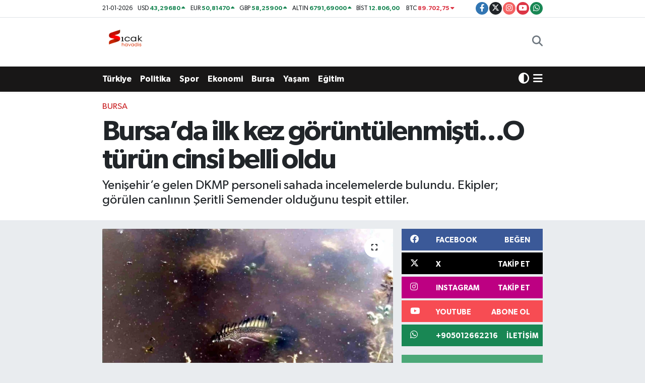

--- FILE ---
content_type: text/html; charset=UTF-8
request_url: https://www.sicakhavadis.com/bursada-ilk-kez-goruntulenmistio-turun-cinsi-belli-oldu
body_size: 24496
content:
<!DOCTYPE html>
<html lang="tr" data-theme="flow">
<head>
<link rel="dns-prefetch" href="//www.sicakhavadis.com">
<link rel="dns-prefetch" href="//sicakhavadiscom.teimg.com">
<link rel="dns-prefetch" href="//static.tebilisim.com">
<link rel="dns-prefetch" href="//www.googletagmanager.com">
<link rel="dns-prefetch" href="//www.facebook.com">
<link rel="dns-prefetch" href="//www.twitter.com">
<link rel="dns-prefetch" href="//www.instagram.com">
<link rel="dns-prefetch" href="//www.youtube.com">
<link rel="dns-prefetch" href="//api.whatsapp.com">
<link rel="dns-prefetch" href="//x.com">
<link rel="dns-prefetch" href="//www.linkedin.com">
<link rel="dns-prefetch" href="//pinterest.com">
<link rel="dns-prefetch" href="//t.me">
<link rel="dns-prefetch" href="//facebook.com">
<link rel="dns-prefetch" href="//media.api-sports.io">
<link rel="dns-prefetch" href="//tebilisim.com">
<link rel="dns-prefetch" href="//twitter.com">

    <meta charset="utf-8">
<title>Bursa’da ilk kez görüntülenmişti...O türün cinsi belli oldu - Sıcak Havadis</title>
<meta name="description" content="Yenişehir’e gelen DKMP personeli sahada incelemelerde bulundu. Ekipler; görülen canlının Şeritli Semender olduğunu tespit ettiler.">
<meta name="keywords" content="DKMP, yenişehir, ŞeritliSemender">
<link rel="canonical" href="https://www.sicakhavadis.com/bursada-ilk-kez-goruntulenmistio-turun-cinsi-belli-oldu">
<meta name="viewport" content="width=device-width,initial-scale=1">
<meta name="X-UA-Compatible" content="IE=edge">
<meta name="robots" content="max-image-preview:large">
<meta name="theme-color" content="rgb(24, 23, 23)">
<meta name="title" content="Bursa’da ilk kez görüntülenmişti...O türün cinsi belli oldu">
<meta name="articleSection" content="news">
<meta name="datePublished" content="2023-04-26T12:01:00+03:00">
<meta name="dateModified" content="2023-04-26T17:13:00+03:00">
<meta name="articleAuthor" content="İhlas Haber Ajansı">
<meta name="author" content="İhlas Haber Ajansı">
<link rel="amphtml" href="https://www.sicakhavadis.com/bursada-ilk-kez-goruntulenmistio-turun-cinsi-belli-oldu/amp">
<meta property="og:site_name" content="Sıcak Havadis">
<meta property="og:title" content="Bursa’da ilk kez görüntülenmişti...O türün cinsi belli oldu">
<meta property="og:description" content="Yenişehir’e gelen DKMP personeli sahada incelemelerde bulundu. Ekipler; görülen canlının Şeritli Semender olduğunu tespit ettiler.">
<meta property="og:url" content="https://www.sicakhavadis.com/bursada-ilk-kez-goruntulenmistio-turun-cinsi-belli-oldu">
<meta property="og:image" content="https://sicakhavadiscom.teimg.com/sicakhavadis-com/uploads/2023/04/agency/iha/bursada-ilk-kez-goruntulenmistio-turun-cinsi-belli-oldu.jpg">
<meta property="og:type" content="article">
<meta property="og:article:published_time" content="2023-04-26T12:01:00+03:00">
<meta property="og:article:modified_time" content="2023-04-26T17:13:00+03:00">
<meta name="twitter:card" content="summary_large_image">
<meta name="twitter:site" content="@sicakhavadis">
<meta name="twitter:title" content="Bursa’da ilk kez görüntülenmişti...O türün cinsi belli oldu">
<meta name="twitter:description" content="Yenişehir’e gelen DKMP personeli sahada incelemelerde bulundu. Ekipler; görülen canlının Şeritli Semender olduğunu tespit ettiler.">
<meta name="twitter:image" content="https://sicakhavadiscom.teimg.com/sicakhavadis-com/uploads/2023/04/agency/iha/bursada-ilk-kez-goruntulenmistio-turun-cinsi-belli-oldu.jpg">
<meta name="twitter:url" content="https://www.sicakhavadis.com/bursada-ilk-kez-goruntulenmistio-turun-cinsi-belli-oldu">
<link rel="shortcut icon" type="image/x-icon" href="https://sicakhavadiscom.teimg.com/sicakhavadis-com/uploads/2024/02/sicak-havadis-png.png">
<link rel="manifest" href="https://www.sicakhavadis.com/manifest.json?v=6.6.4" />
<link rel="preload" href="https://static.tebilisim.com/flow/assets/css/font-awesome/fa-solid-900.woff2" as="font" type="font/woff2" crossorigin />
<link rel="preload" href="https://static.tebilisim.com/flow/assets/css/font-awesome/fa-brands-400.woff2" as="font" type="font/woff2" crossorigin />
<link rel="preload" href="https://static.tebilisim.com/flow/assets/css/weather-icons/font/weathericons-regular-webfont.woff2" as="font" type="font/woff2" crossorigin />
<link rel="preload" href="https://static.tebilisim.com/flow/vendor/te/fonts/gibson/Gibson-Bold.woff2" as="font" type="font/woff2" crossorigin />
<link rel="preload" href="https://static.tebilisim.com/flow/vendor/te/fonts/gibson/Gibson-BoldItalic.woff2" as="font" type="font/woff2" crossorigin />
<link rel="preload" href="https://static.tebilisim.com/flow/vendor/te/fonts/gibson/Gibson-Italic.woff2" as="font" type="font/woff2" crossorigin />
<link rel="preload" href="https://static.tebilisim.com/flow/vendor/te/fonts/gibson/Gibson-Light.woff2" as="font" type="font/woff2" crossorigin />
<link rel="preload" href="https://static.tebilisim.com/flow/vendor/te/fonts/gibson/Gibson-LightItalic.woff2" as="font" type="font/woff2" crossorigin />
<link rel="preload" href="https://static.tebilisim.com/flow/vendor/te/fonts/gibson/Gibson-SemiBold.woff2" as="font" type="font/woff2" crossorigin />
<link rel="preload" href="https://static.tebilisim.com/flow/vendor/te/fonts/gibson/Gibson-SemiBoldItalic.woff2" as="font" type="font/woff2" crossorigin />
<link rel="preload" href="https://static.tebilisim.com/flow/vendor/te/fonts/gibson/Gibson.woff2" as="font" type="font/woff2" crossorigin />


<link rel="preload" as="style" href="https://static.tebilisim.com/flow/vendor/te/fonts/gibson.css?v=6.6.4">
<link rel="stylesheet" href="https://static.tebilisim.com/flow/vendor/te/fonts/gibson.css?v=6.6.4">

<style>:root {
        --te-link-color: #333;
        --te-link-hover-color: #000;
        --te-font: "Gibson";
        --te-secondary-font: "Gibson";
        --te-h1-font-size: 56px;
        --te-color: rgb(24, 23, 23);
        --te-hover-color: rgb(17, 16, 16);
        --mm-ocd-width: 85%!important; /*  Mobil Menü Genişliği */
        --swiper-theme-color: var(--te-color)!important;
        --header-13-color: #ffc107;
    }</style><link rel="preload" as="style" href="https://static.tebilisim.com/flow/assets/vendor/bootstrap/css/bootstrap.min.css?v=6.6.4">
<link rel="stylesheet" href="https://static.tebilisim.com/flow/assets/vendor/bootstrap/css/bootstrap.min.css?v=6.6.4">
<link rel="preload" as="style" href="https://static.tebilisim.com/flow/assets/css/app6.6.4.min.css">
<link rel="stylesheet" href="https://static.tebilisim.com/flow/assets/css/app6.6.4.min.css">



<script type="application/ld+json">{"@context":"https:\/\/schema.org","@type":"WebSite","url":"https:\/\/www.sicakhavadis.com","potentialAction":{"@type":"SearchAction","target":"https:\/\/www.sicakhavadis.com\/arama?q={query}","query-input":"required name=query"}}</script>

<script type="application/ld+json">{"@context":"https:\/\/schema.org","@type":"NewsMediaOrganization","url":"https:\/\/www.sicakhavadis.com","name":"S\u0131cak Havadis","logo":"https:\/\/sicakhavadiscom.teimg.com\/sicakhavadis-com\/uploads\/2024\/02\/sicak-havadis-png.png","sameAs":["https:\/\/www.facebook.com\/100063532870205","https:\/\/www.twitter.com\/sicakhavadis","https:\/\/www.youtube.com\/@scakhavadis9644","https:\/\/www.instagram.com\/sicakhavadis"]}</script>

<script type="application/ld+json">{"@context":"https:\/\/schema.org","@graph":[{"@type":"SiteNavigationElement","name":"Ana Sayfa","url":"https:\/\/www.sicakhavadis.com","@id":"https:\/\/www.sicakhavadis.com"},{"@type":"SiteNavigationElement","name":"G\u00fcndem","url":"https:\/\/www.sicakhavadis.com\/gundem","@id":"https:\/\/www.sicakhavadis.com\/gundem"},{"@type":"SiteNavigationElement","name":"T\u00fcrkiye ","url":"https:\/\/www.sicakhavadis.com\/turkiye","@id":"https:\/\/www.sicakhavadis.com\/turkiye"},{"@type":"SiteNavigationElement","name":"Bursa","url":"https:\/\/www.sicakhavadis.com\/bursa","@id":"https:\/\/www.sicakhavadis.com\/bursa"},{"@type":"SiteNavigationElement","name":"Ekonomi","url":"https:\/\/www.sicakhavadis.com\/ekonomi","@id":"https:\/\/www.sicakhavadis.com\/ekonomi"},{"@type":"SiteNavigationElement","name":"Spor","url":"https:\/\/www.sicakhavadis.com\/spor","@id":"https:\/\/www.sicakhavadis.com\/spor"},{"@type":"SiteNavigationElement","name":"Sa\u011fl\u0131k","url":"https:\/\/www.sicakhavadis.com\/saglik","@id":"https:\/\/www.sicakhavadis.com\/saglik"},{"@type":"SiteNavigationElement","name":"Politika","url":"https:\/\/www.sicakhavadis.com\/politika","@id":"https:\/\/www.sicakhavadis.com\/politika"},{"@type":"SiteNavigationElement","name":"D\u00fcnya","url":"https:\/\/www.sicakhavadis.com\/dunya","@id":"https:\/\/www.sicakhavadis.com\/dunya"},{"@type":"SiteNavigationElement","name":"Magazin","url":"https:\/\/www.sicakhavadis.com\/magazin","@id":"https:\/\/www.sicakhavadis.com\/magazin"},{"@type":"SiteNavigationElement","name":"E\u011fitim","url":"https:\/\/www.sicakhavadis.com\/egitim","@id":"https:\/\/www.sicakhavadis.com\/egitim"},{"@type":"SiteNavigationElement","name":"Teknoloji","url":"https:\/\/www.sicakhavadis.com\/teknoloji","@id":"https:\/\/www.sicakhavadis.com\/teknoloji"},{"@type":"SiteNavigationElement","name":"K\u00fclt\u00fcr & Sanat","url":"https:\/\/www.sicakhavadis.com\/kultur-sanat","@id":"https:\/\/www.sicakhavadis.com\/kultur-sanat"},{"@type":"SiteNavigationElement","name":"Genel","url":"https:\/\/www.sicakhavadis.com\/genel","@id":"https:\/\/www.sicakhavadis.com\/genel"},{"@type":"SiteNavigationElement","name":"Bilim, Teknoloji","url":"https:\/\/www.sicakhavadis.com\/bilim-teknoloji","@id":"https:\/\/www.sicakhavadis.com\/bilim-teknoloji"},{"@type":"SiteNavigationElement","name":"Yerel","url":"https:\/\/www.sicakhavadis.com\/yerel","@id":"https:\/\/www.sicakhavadis.com\/yerel"},{"@type":"SiteNavigationElement","name":"Ya\u015fam","url":"https:\/\/www.sicakhavadis.com\/yasam","@id":"https:\/\/www.sicakhavadis.com\/yasam"},{"@type":"SiteNavigationElement","name":"Asayi\u015f","url":"https:\/\/www.sicakhavadis.com\/asayis","@id":"https:\/\/www.sicakhavadis.com\/asayis"},{"@type":"SiteNavigationElement","name":"\u00c7evre","url":"https:\/\/www.sicakhavadis.com\/cevre","@id":"https:\/\/www.sicakhavadis.com\/cevre"},{"@type":"SiteNavigationElement","name":"Haberde insan","url":"https:\/\/www.sicakhavadis.com\/haberde-insan","@id":"https:\/\/www.sicakhavadis.com\/haberde-insan"},{"@type":"SiteNavigationElement","name":"Bilim ve teknoloji","url":"https:\/\/www.sicakhavadis.com\/bilim-ve-teknoloji","@id":"https:\/\/www.sicakhavadis.com\/bilim-ve-teknoloji"},{"@type":"SiteNavigationElement","name":"\u0130leti\u015fim","url":"https:\/\/www.sicakhavadis.com\/iletisim","@id":"https:\/\/www.sicakhavadis.com\/iletisim"},{"@type":"SiteNavigationElement","name":"Gizlilik Politikas\u0131","url":"https:\/\/www.sicakhavadis.com\/gizlilik-politikasi","@id":"https:\/\/www.sicakhavadis.com\/gizlilik-politikasi"},{"@type":"SiteNavigationElement","name":"Gizlilik S\u00f6zle\u015fmesi","url":"https:\/\/www.sicakhavadis.com\/gizlilik-sozlesmesi","@id":"https:\/\/www.sicakhavadis.com\/gizlilik-sozlesmesi"},{"@type":"SiteNavigationElement","name":"Yazarlar","url":"https:\/\/www.sicakhavadis.com\/yazarlar","@id":"https:\/\/www.sicakhavadis.com\/yazarlar"},{"@type":"SiteNavigationElement","name":"Foto Galeri","url":"https:\/\/www.sicakhavadis.com\/foto-galeri","@id":"https:\/\/www.sicakhavadis.com\/foto-galeri"},{"@type":"SiteNavigationElement","name":"Video Galeri","url":"https:\/\/www.sicakhavadis.com\/video","@id":"https:\/\/www.sicakhavadis.com\/video"},{"@type":"SiteNavigationElement","name":"Biyografiler","url":"https:\/\/www.sicakhavadis.com\/biyografi","@id":"https:\/\/www.sicakhavadis.com\/biyografi"},{"@type":"SiteNavigationElement","name":"R\u00f6portajlar","url":"https:\/\/www.sicakhavadis.com\/roportaj","@id":"https:\/\/www.sicakhavadis.com\/roportaj"},{"@type":"SiteNavigationElement","name":"Anketler","url":"https:\/\/www.sicakhavadis.com\/anketler","@id":"https:\/\/www.sicakhavadis.com\/anketler"},{"@type":"SiteNavigationElement","name":"Gotse Delchev Bug\u00fcn, Yar\u0131n ve 1 Haftal\u0131k Hava Durumu Tahmini","url":"https:\/\/www.sicakhavadis.com\/gotse-delchev-hava-durumu","@id":"https:\/\/www.sicakhavadis.com\/gotse-delchev-hava-durumu"},{"@type":"SiteNavigationElement","name":"Gotse Delchev Namaz Vakitleri","url":"https:\/\/www.sicakhavadis.com\/gotse-delchev-namaz-vakitleri","@id":"https:\/\/www.sicakhavadis.com\/gotse-delchev-namaz-vakitleri"},{"@type":"SiteNavigationElement","name":"Puan Durumu ve Fikst\u00fcr","url":"https:\/\/www.sicakhavadis.com\/futbol\/st-super-lig-puan-durumu-ve-fikstur","@id":"https:\/\/www.sicakhavadis.com\/futbol\/st-super-lig-puan-durumu-ve-fikstur"}]}</script>

<script type="application/ld+json">{"@context":"https:\/\/schema.org","@type":"BreadcrumbList","itemListElement":[{"@type":"ListItem","position":1,"item":{"@type":"Thing","@id":"https:\/\/www.sicakhavadis.com","name":"Haberler"}}]}</script>
<script type="application/ld+json">{"@context":"https:\/\/schema.org","@type":"NewsArticle","headline":"Bursa\u2019da ilk kez g\u00f6r\u00fcnt\u00fclenmi\u015fti...O t\u00fcr\u00fcn cinsi belli oldu","articleSection":"Bursa","dateCreated":"2023-04-26T12:01:00+03:00","datePublished":"2023-04-26T12:01:00+03:00","dateModified":"2023-04-26T17:13:00+03:00","wordCount":177,"genre":"news","mainEntityOfPage":{"@type":"WebPage","@id":"https:\/\/www.sicakhavadis.com\/bursada-ilk-kez-goruntulenmistio-turun-cinsi-belli-oldu"},"articleBody":"<p>Bursa\u2019n\u0131n Yeni\u015fehir il\u00e7esinde do\u011fa sporlar\u0131 g\u00f6n\u00fcll\u00fcleri taraf\u0131ndan g\u00f6r\u00fcnt\u00fclenen ve t\u00fcr\u00fc merak konusu olan hayvan i\u00e7in Bursa Do\u011fa Koruma ve Milli Parklar M\u00fcd\u00fcrl\u00fc\u011f\u00fc ekipleri harekete ge\u00e7ti. Yap\u0131lan incelemede canl\u0131 t\u00fcr\u00fcn\u00fcn \u015eeritli Semender oldu\u011fu belirlendi.<\/p>\r\n\r\n<p>Yeni\u015fehir\u2019e gelen DKMP personeli sahada incelemelerde bulundu. Ekipler; g\u00f6r\u00fclen canl\u0131n\u0131n \u015eeritli Semender oldu\u011funu tespit ettiler.<\/p>\r\n\r\n<p>Do\u011fa sporlar\u0131 g\u00f6n\u00fcll\u00fcs\u00fc \u0130smail Hatipo\u011flu, \u201c Bursa Do\u011fa Koruma ve Milli Parklar M\u00fcd\u00fcrl\u00fc\u011f\u00fc ekiplerimize ve Bakanl\u0131k yetkililerine \u00f6ncelikle te\u015fekk\u00fcr ediyorum. Yeni\u015fehir\u2019de do\u011fada mola verdi\u011fimiz s\u0131rada suyun i\u00e7inde de\u011fi\u015fik bir canl\u0131 g\u00f6rm\u00fc\u015ft\u00fcm. Bunun Salamandridae familyas\u0131ndan bir semender t\u00fcr\u00fc oldu\u011funu \u00f6\u011frendim. \u0130l\u00e7emize gelerek bu t\u00fcr\u00fc bulan ve inceleyen yetkililer bunun yayg\u0131n bir t\u00fcr oldu\u011funu belirttiler. Olaya an\u0131nda m\u00fcdahale etmeleri bizleri ve kamuoyunu bilgilendirmeleri bizleri \u00e7ok mutlu etti\u201d diye konu\u015ftu.<\/p>","description":"Yeni\u015fehir\u2019e gelen DKMP personeli sahada incelemelerde bulundu. Ekipler; g\u00f6r\u00fclen canl\u0131n\u0131n \u015eeritli Semender oldu\u011funu tespit ettiler.","inLanguage":"tr-TR","keywords":["DKMP","yeni\u015fehir","\u015eeritliSemender"],"image":{"@type":"ImageObject","url":"https:\/\/sicakhavadiscom.teimg.com\/crop\/1280x720\/sicakhavadis-com\/uploads\/2023\/04\/agency\/iha\/bursada-ilk-kez-goruntulenmistio-turun-cinsi-belli-oldu.jpg","width":"1280","height":"720","caption":"Bursa\u2019da ilk kez g\u00f6r\u00fcnt\u00fclenmi\u015fti...O t\u00fcr\u00fcn cinsi belli oldu"},"publishingPrinciples":"https:\/\/www.sicakhavadis.com\/gizlilik-sozlesmesi","isFamilyFriendly":"http:\/\/schema.org\/True","isAccessibleForFree":"http:\/\/schema.org\/True","publisher":{"@type":"Organization","name":"S\u0131cak Havadis","image":"https:\/\/sicakhavadiscom.teimg.com\/sicakhavadis-com\/uploads\/2024\/02\/sicak-havadis-png.png","logo":{"@type":"ImageObject","url":"https:\/\/sicakhavadiscom.teimg.com\/sicakhavadis-com\/uploads\/2024\/02\/sicak-havadis-png.png","width":"640","height":"375"}},"author":{"@type":"Person","name":"S\u0131cak Havadis","honorificPrefix":"","jobTitle":"","url":null}}</script>
<script data-cfasync="false" src="https://static.tebilisim.com/flow/assets/js/dark-mode.js?v=6.6.4"></script>





<style>
.mega-menu {z-index: 9999 !important;}
@media screen and (min-width: 1620px) {
    .container {width: 1280px!important; max-width: 1280px!important;}
    #ad_36 {margin-right: 15px !important;}
    #ad_9 {margin-left: 15px !important;}
}

@media screen and (min-width: 1325px) and (max-width: 1620px) {
    .container {width: 1100px!important; max-width: 1100px!important;}
    #ad_36 {margin-right: 100px !important;}
    #ad_9 {margin-left: 100px !important;}
}
@media screen and (min-width: 1295px) and (max-width: 1325px) {
    .container {width: 990px!important; max-width: 990px!important;}
    #ad_36 {margin-right: 165px !important;}
    #ad_9 {margin-left: 165px !important;}
}
@media screen and (min-width: 1200px) and (max-width: 1295px) {
    .container {width: 900px!important; max-width: 900px!important;}
    #ad_36 {margin-right: 210px !important;}
    #ad_9 {margin-left: 210px !important;}

}
</style>



<script async data-cfasync="false"
	src="https://www.googletagmanager.com/gtag/js?id=G-HS7R9HENM5"></script>
<script data-cfasync="false">
	window.dataLayer = window.dataLayer || [];
	  function gtag(){dataLayer.push(arguments);}
	  gtag('js', new Date());
	  gtag('config', 'G-HS7R9HENM5');
</script>




</head>




<body class="d-flex flex-column min-vh-100">

    <div id="ad_152_mobile" data-channel="152" data-advert="temedya" data-rotation="120" class="d-flex d-sm-none flex-column align-items-center justify-content-start text-center mx-auto overflow-hidden my-3" data-affix="0" style="width: 300px;height: 50px;" data-width="300" data-height="50"></div>
    

    <header class="header-7">
    <div class="top-header d-none d-lg-block bg-white border-bottom">
        <div class="container">
            <div class="d-flex justify-content-between align-items-center small py-1">
                                    <!-- PİYASALAR -->
        <ul class="top-currency list-unstyled list-inline mb-0 text-dark">
        <li class="list-inline-item">21-01-2026</li>
        <li class="list-inline-item dolar">
            USD
            <span class="fw-bold text-success value">43,29680</span>
            <span class="text-success"><i class="fa fa-caret-up"></i></span>
        </li>
        <li class="list-inline-item euro">
            EUR
            <span class="fw-bold text-success value">50,81470</span>
            <span class="text-success"><i class="fa fa-caret-up"></i></span>
        </li>
        <li class="list-inline-item euro">
            GBP
            <span class="fw-bold text-success value">58,25900</span>
            <span class="text-success"><i class="fa fa-caret-up"></i></span>
        </li>
        <li class="list-inline-item altin">
            ALTIN
            <span class="fw-bold text-success value">6791,69000</span>
            <span class="text-success"><i class="fa fa-caret-up"></i></span>
        </li>
        <li class="list-inline-item bist">
            BİST
            <span class="fw-bold text-success value">12.806,00</span>
            <span class="text-success"><i class="fa fa-caret-minus"></i></span>
        </li>

        <li class="list-inline-item btc">
            BTC
            <span class="fw-bold text-danger value">89.702,75</span>
            <span class="text-danger"><i class="fa fa-caret-down"></i></span>
        </li>
    </ul>

    

                
                <div class="top-social-media">
                                        <a href="https://www.facebook.com/100063532870205" target="_blank" class="btn btn-sm btn-primary rounded-pill" rel="nofollow noreferrer noopener"><i class="fab fa-facebook-f text-white"></i></a>
                                                            <a href="https://www.twitter.com/sicakhavadis" class="btn btn-sm btn-dark rounded-pill" target="_blank" rel="nofollow noreferrer noopener"><i class="fab fa-x-twitter text-white"></i></a>
                                                            <a href="https://www.instagram.com/sicakhavadis" class="btn btn-sm btn-magenta rounded-pill" target="_blank" rel="nofollow noreferrer noopener"><i class="fab fa-instagram text-white"></i></a>
                                                            <a href="https://www.youtube.com/@scakhavadis9644" class="btn btn-sm btn-danger rounded-pill" target="_blank" rel="nofollow noreferrer noopener"><i class="fab fa-youtube text-white"></i></a>
                                                                                                                                                                <a href="https://api.whatsapp.com/send?phone=+905012662216" class="btn btn-sm  btn-success rounded-pill" target="_blank" rel="nofollow noreferrer noopener"><i class="fab fa-whatsapp text-white"></i></a>
                                    </div>
            </div>
        </div>
    </div>
    <nav class="main-menu navbar navbar-expand-lg bg-white py-1 ps-0 py-2">
        <div class="container">
            <div class="d-lg-none">
                <a href="#menu" title="Ana Menü"><i class="fa fa-bars fa-lg"></i></a>
            </div>
            <div>
                                <a class="navbar-brand me-0" href="/" title="Sıcak Havadis">
                    <img src="https://sicakhavadiscom.teimg.com/sicakhavadis-com/uploads/2024/02/sicak-havadis-png.png" alt="Sıcak Havadis" width="100" height="40" class="light-mode img-fluid flow-logo">
<img src="https://sicakhavadiscom.teimg.com/sicakhavadis-com/uploads/2024/02/sicak-havadis-png.png" alt="Sıcak Havadis" width="100" height="40" class="dark-mode img-fluid flow-logo d-none">

                </a>
                            </div>

            <ul class="nav d-flex justify-content-end">
                <ul  class="nav">
    </ul>

                <li class="nav-item dropdown d-lg-none">
    <a href="#" class="nav-link p-0 my-2 me-2 text-secondary " data-bs-toggle="dropdown" data-bs-display="static">
        <i class="fas fa-adjust fa-lg theme-icon-active"></i>
    </a>
    <ul class="dropdown-menu min-w-auto dropdown-menu-end shadow-none border-0 rounded-0">
        <li>
            <button type="button" class="dropdown-item d-flex align-items-center active" data-bs-theme-value="light">
                <i class="fa fa-sun me-1 mode-switch"></i>
                Açık
            </button>
        </li>
        <li>
            <button type="button" class="dropdown-item d-flex align-items-center" data-bs-theme-value="dark">
                <i class="fa fa-moon me-1 mode-switch"></i>
                Koyu
            </button>
        </li>
        <li>
            <button type="button" class="dropdown-item d-flex align-items-center" data-bs-theme-value="auto">
                <i class="fas fa-adjust me-1 mode-switch"></i>
                Sistem
            </button>
        </li>
    </ul>
</li>

                <li class="nav-item">
                    <a href="/arama" class="nav-link p-0 my-2 text-secondary" title="Ara">
                        <i class="fa fa-search fa-lg"></i>
                    </a>
                </li>
            </ul>
        </div>
    </nav>
    <div class="category-menu navbar navbar-expand-lg d-none d-lg-block shadow-sm bg-te-color py-1">
        <div class="container">
            <ul  class="nav fw-semibold">
        <li class="nav-item   ">
        <a href="/turkiye" class="nav-link text-white ps-0" target="_self" title="Türkiye ">Türkiye </a>
        
    </li>
        <li class="nav-item   ">
        <a href="/politika" class="nav-link text-white ps-0" target="_self" title="Politika">Politika</a>
        
    </li>
        <li class="nav-item   ">
        <a href="/spor" class="nav-link text-white ps-0" target="_self" title="Spor">Spor</a>
        
    </li>
        <li class="nav-item   ">
        <a href="/ekonomi" class="nav-link text-white ps-0" target="_self" title="Ekonomi">Ekonomi</a>
        
    </li>
        <li class="nav-item   ">
        <a href="/bursa" class="nav-link text-white ps-0" target="_self" title="Bursa">Bursa</a>
        
    </li>
        <li class="nav-item   ">
        <a href="/yasam" class="nav-link text-white ps-0" target="_self" title="Yaşam">Yaşam</a>
        
    </li>
        <li class="nav-item   ">
        <a href="/egitim" class="nav-link text-white ps-0" target="_self" title="Eğitim">Eğitim</a>
        
    </li>
    </ul>

            <ul class="nav">
                <li class="nav-item dropdown d-none d-lg-block">
    <a href="#" class="nav-link p-0 me-2 text-white " data-bs-toggle="dropdown" data-bs-display="static">
        <i class="fas fa-adjust fa-lg theme-icon-active"></i>
    </a>
    <ul class="dropdown-menu min-w-auto dropdown-menu-end shadow-none border-0 rounded-0">
        <li>
            <button type="button" class="dropdown-item d-flex align-items-center active" data-bs-theme-value="light">
                <i class="fa fa-sun me-1 mode-switch"></i>
                Açık
            </button>
        </li>
        <li>
            <button type="button" class="dropdown-item d-flex align-items-center" data-bs-theme-value="dark">
                <i class="fa fa-moon me-1 mode-switch"></i>
                Koyu
            </button>
        </li>
        <li>
            <button type="button" class="dropdown-item d-flex align-items-center" data-bs-theme-value="auto">
                <i class="fas fa-adjust me-1 mode-switch"></i>
                Sistem
            </button>
        </li>
    </ul>
</li>

                <li class="nav-item dropdown position-static">
                    <a class="nav-link p-0 text-white" data-bs-toggle="dropdown" href="#" aria-haspopup="true"
                        aria-expanded="false" title="Ana Menü">
                        <i class="fa fa-bars fa-lg"></i>
                    </a>
                    <div class="mega-menu dropdown-menu dropdown-menu-end text-capitalize shadow-lg border-0 rounded-0">

    <div class="row g-3 small p-3">

                <div class="col">
            <div class="extra-sections bg-light p-3 border">
                <a href="https://www.sicakhavadis.com/bursa-nobetci-eczaneler" title="Nöbetçi Eczaneler" class="d-block border-bottom pb-2 mb-2" target="_self"><i class="fa-solid fa-capsules me-2"></i>Nöbetçi Eczaneler</a>
<a href="https://www.sicakhavadis.com/bursa-hava-durumu" title="Hava Durumu" class="d-block border-bottom pb-2 mb-2" target="_self"><i class="fa-solid fa-cloud-sun me-2"></i>Hava Durumu</a>
<a href="https://www.sicakhavadis.com/bursa-namaz-vakitleri" title="Namaz Vakitleri" class="d-block border-bottom pb-2 mb-2" target="_self"><i class="fa-solid fa-mosque me-2"></i>Namaz Vakitleri</a>
<a href="https://www.sicakhavadis.com/bursa-trafik-durumu" title="Trafik Durumu" class="d-block border-bottom pb-2 mb-2" target="_self"><i class="fa-solid fa-car me-2"></i>Trafik Durumu</a>
<a href="https://www.sicakhavadis.com/futbol/super-lig-puan-durumu-ve-fikstur" title="Süper Lig Puan Durumu ve Fikstür" class="d-block border-bottom pb-2 mb-2" target="_self"><i class="fa-solid fa-chart-bar me-2"></i>Süper Lig Puan Durumu ve Fikstür</a>
<a href="https://www.sicakhavadis.com/tum-mansetler" title="Tüm Manşetler" class="d-block border-bottom pb-2 mb-2" target="_self"><i class="fa-solid fa-newspaper me-2"></i>Tüm Manşetler</a>
<a href="https://www.sicakhavadis.com/sondakika-haberleri" title="Son Dakika Haberleri" class="d-block border-bottom pb-2 mb-2" target="_self"><i class="fa-solid fa-bell me-2"></i>Son Dakika Haberleri</a>

            </div>
        </div>
        
        <div class="col">
        <a href="/turkiye" class="d-block border-bottom  pb-2 mb-2" target="_self" title="Türkiye ">Türkiye </a>
            <a href="/ekonomi" class="d-block border-bottom  pb-2 mb-2" target="_self" title="Ekonomi">Ekonomi</a>
            <a href="/egitim" class="d-block border-bottom  pb-2 mb-2" target="_self" title="Eğitim">Eğitim</a>
            <a href="/saglik" class="d-block border-bottom  pb-2 mb-2" target="_self" title="Sağlık">Sağlık</a>
            <a href="/dunya" class="d-block border-bottom  pb-2 mb-2" target="_self" title="Dünya">Dünya</a>
            <a href="/magazin" class="d-block border-bottom  pb-2 mb-2" target="_self" title="Magazin">Magazin</a>
            <a href="/gundem" class="d-block  pb-2 mb-2" target="_self" title="Gündem">Gündem</a>
        </div><div class="col">
            <a href="/kultur-sanat" class="d-block border-bottom  pb-2 mb-2" target="_self" title="Kültür &amp; Sanat">Kültür &amp; Sanat</a>
            <a href="/teknoloji" class="d-block border-bottom  pb-2 mb-2" target="_self" title="Teknoloji">Teknoloji</a>
            <a href="/genel" class="d-block border-bottom  pb-2 mb-2" target="_self" title="Genel">Genel</a>
            <a href="/bilim-teknoloji" class="d-block border-bottom  pb-2 mb-2" target="_self" title="Bilim, Teknoloji">Bilim, Teknoloji</a>
        </div>


    </div>

    <div class="p-3 bg-light">
                <a class="me-3"
            href="https://www.facebook.com/100063532870205" target="_blank" rel="nofollow noreferrer noopener"><i class="fab fa-facebook me-2 text-navy"></i> Facebook</a>
                        <a class="me-3"
            href="https://www.twitter.com/sicakhavadis" target="_blank" rel="nofollow noreferrer noopener"><i class="fab fa-x-twitter "></i> Twitter</a>
                        <a class="me-3"
            href="https://www.instagram.com/sicakhavadis" target="_blank" rel="nofollow noreferrer noopener"><i class="fab fa-instagram me-2 text-magenta"></i> Instagram</a>
                                <a class="me-3"
            href="https://www.youtube.com/@scakhavadis9644" target="_blank" rel="nofollow noreferrer noopener"><i class="fab fa-youtube me-2 text-danger"></i> Youtube</a>
                                                <a class="" href="https://api.whatsapp.com/send?phone=+905012662216" title="Whatsapp" rel="nofollow noreferrer noopener"><i
            class="fab fa-whatsapp me-2 text-navy"></i> WhatsApp İhbar Hattı</a>    </div>

    <div class="mega-menu-footer p-2 bg-te-color">
        <a class="dropdown-item text-white" href="/kunye" title="Künye"><i class="fa fa-id-card me-2"></i> Künye</a>
        <a class="dropdown-item text-white" href="/iletisim" title="İletişim"><i class="fa fa-envelope me-2"></i> İletişim</a>
        <a class="dropdown-item text-white" href="/rss-baglantilari" title="RSS Bağlantıları"><i class="fa fa-rss me-2"></i> RSS Bağlantıları</a>
        <a class="dropdown-item text-white" href="/member/login" title="Üyelik Girişi"><i class="fa fa-user me-2"></i> Üyelik Girişi</a>
    </div>


</div>

                </li>
            </ul>


        </div>
    </div>
    <ul  class="mobile-categories d-lg-none list-inline bg-white">
        <li class="list-inline-item">
        <a href="/turkiye" class="text-dark" target="_self" title="Türkiye ">
                Türkiye 
        </a>
    </li>
        <li class="list-inline-item">
        <a href="/politika" class="text-dark" target="_self" title="Politika">
                Politika
        </a>
    </li>
        <li class="list-inline-item">
        <a href="/spor" class="text-dark" target="_self" title="Spor">
                Spor
        </a>
    </li>
        <li class="list-inline-item">
        <a href="/ekonomi" class="text-dark" target="_self" title="Ekonomi">
                Ekonomi
        </a>
    </li>
        <li class="list-inline-item">
        <a href="/bursa" class="text-dark" target="_self" title="Bursa">
                Bursa
        </a>
    </li>
        <li class="list-inline-item">
        <a href="/yasam" class="text-dark" target="_self" title="Yaşam">
                Yaşam
        </a>
    </li>
        <li class="list-inline-item">
        <a href="/egitim" class="text-dark" target="_self" title="Eğitim">
                Eğitim
        </a>
    </li>
    </ul>


</header>






<main class="single overflow-hidden" style="min-height: 300px">

            <script>
document.addEventListener("DOMContentLoaded", function () {
    if (document.querySelector('.bik-ilan-detay')) {
        document.getElementById('story-line').style.display = 'none';
    }
});
</script>
<section id="story-line" class="d-md-none bg-white" data-widget-unique-key="">
    <script>
        var story_items = [{"id":"politika","photo":"https:\/\/sicakhavadiscom.teimg.com\/crop\/200x200\/sicakhavadis-com\/uploads\/2025\/11\/ozgur-ozel-chp-1.jpg","name":"Politika","items":[{"id":139676,"type":"photo","length":10,"src":"https:\/\/sicakhavadiscom.teimg.com\/crop\/720x1280\/sicakhavadis-com\/uploads\/2025\/11\/ozgur-ozel-chp-1.jpg","link":"https:\/\/www.sicakhavadis.com\/ozgur-ozel-hrant-dink-davasinda-gercek-adalet-istedi","linkText":"\u00d6zg\u00fcr \u00d6zel Hrant Dink Davas\u0131nda Ger\u00e7ek Adalet \u0130stedi","time":1768912740},{"id":139672,"type":"photo","length":10,"src":"https:\/\/sicakhavadiscom.teimg.com\/crop\/720x1280\/sicakhavadis-com\/uploads\/2023\/03\/devlet-bahceli-1.jpg","link":"https:\/\/www.sicakhavadis.com\/bahceli-emeklimizin-sonuna-kadar-yanindayiz","linkText":"Bah\u00e7eli: 'Emeklimizin Sonuna Kadar Yan\u0131nday\u0131z'","time":1768912320}]},{"id":"genel","photo":"https:\/\/sicakhavadiscom.teimg.com\/crop\/200x200\/sicakhavadis-com\/uploads\/2025\/11\/ozgur-ozel-chp-1.jpg","name":"Genel","items":[{"id":139676,"type":"photo","length":10,"src":"https:\/\/sicakhavadiscom.teimg.com\/crop\/720x1280\/sicakhavadis-com\/uploads\/2025\/11\/ozgur-ozel-chp-1.jpg","link":"https:\/\/www.sicakhavadis.com\/ozgur-ozel-hrant-dink-davasinda-gercek-adalet-istedi","linkText":"\u00d6zg\u00fcr \u00d6zel Hrant Dink Davas\u0131nda Ger\u00e7ek Adalet \u0130stedi","time":1768912740},{"id":139672,"type":"photo","length":10,"src":"https:\/\/sicakhavadiscom.teimg.com\/crop\/720x1280\/sicakhavadis-com\/uploads\/2023\/03\/devlet-bahceli-1.jpg","link":"https:\/\/www.sicakhavadis.com\/bahceli-emeklimizin-sonuna-kadar-yanindayiz","linkText":"Bah\u00e7eli: 'Emeklimizin Sonuna Kadar Yan\u0131nday\u0131z'","time":1768912320},{"id":139668,"type":"photo","length":10,"src":"https:\/\/sicakhavadiscom.teimg.com\/crop\/720x1280\/sicakhavadis-com\/uploads\/2026\/01\/bursa-kapalicarsida-atik-temizligi.jpeg","link":"https:\/\/www.sicakhavadis.com\/tarihi-kapalicarsida-atik-temizligi","linkText":"Tarihi Kapal\u0131\u00e7ar\u015f\u0131\u2019da At\u0131k Temizli\u011fi","time":1768907880},{"id":139667,"type":"photo","length":10,"src":"https:\/\/sicakhavadiscom.teimg.com\/crop\/720x1280\/sicakhavadis-com\/uploads\/2026\/01\/molla-yegan-cocuk-universitesi-2.jpg","link":"https:\/\/www.sicakhavadis.com\/molla-yegan-cocuk-universitesinde-kayitlar-basladi","linkText":"Molla Yegan \u00c7ocuk \u00dcniversitesi\u2019nde Kay\u0131tlar Ba\u015flad\u0131!","time":1768907280},{"id":139666,"type":"photo","length":10,"src":"https:\/\/sicakhavadiscom.teimg.com\/crop\/720x1280\/sicakhavadis-com\/uploads\/2026\/01\/bursada-kar-yagsi-2026.jpeg","link":"https:\/\/www.sicakhavadis.com\/17-ilcede-kesintisiz-kar-mucadelesi","linkText":"17 \u0130l\u00e7ede Kesintisiz Kar M\u00fccadelesi","time":1768906920}]},{"id":"bursa","photo":"https:\/\/sicakhavadiscom.teimg.com\/crop\/200x200\/sicakhavadis-com\/uploads\/2026\/01\/bursa-kapalicarsida-atik-temizligi.jpeg","name":"Bursa","items":[{"id":139668,"type":"photo","length":10,"src":"https:\/\/sicakhavadiscom.teimg.com\/crop\/720x1280\/sicakhavadis-com\/uploads\/2026\/01\/bursa-kapalicarsida-atik-temizligi.jpeg","link":"https:\/\/www.sicakhavadis.com\/tarihi-kapalicarsida-atik-temizligi","linkText":"Tarihi Kapal\u0131\u00e7ar\u015f\u0131\u2019da At\u0131k Temizli\u011fi","time":1768907880},{"id":139667,"type":"photo","length":10,"src":"https:\/\/sicakhavadiscom.teimg.com\/crop\/720x1280\/sicakhavadis-com\/uploads\/2026\/01\/molla-yegan-cocuk-universitesi-2.jpg","link":"https:\/\/www.sicakhavadis.com\/molla-yegan-cocuk-universitesinde-kayitlar-basladi","linkText":"Molla Yegan \u00c7ocuk \u00dcniversitesi\u2019nde Kay\u0131tlar Ba\u015flad\u0131!","time":1768907280},{"id":139666,"type":"photo","length":10,"src":"https:\/\/sicakhavadiscom.teimg.com\/crop\/720x1280\/sicakhavadis-com\/uploads\/2026\/01\/bursada-kar-yagsi-2026.jpeg","link":"https:\/\/www.sicakhavadis.com\/17-ilcede-kesintisiz-kar-mucadelesi","linkText":"17 \u0130l\u00e7ede Kesintisiz Kar M\u00fccadelesi","time":1768906920}]},{"id":"egitim","photo":"https:\/\/sicakhavadiscom.teimg.com\/crop\/200x200\/sicakhavadis-com\/uploads\/2026\/01\/molla-yegan-cocuk-universitesi-2.jpg","name":"E\u011fitim","items":[{"id":139667,"type":"photo","length":10,"src":"https:\/\/sicakhavadiscom.teimg.com\/crop\/720x1280\/sicakhavadis-com\/uploads\/2026\/01\/molla-yegan-cocuk-universitesi-2.jpg","link":"https:\/\/www.sicakhavadis.com\/molla-yegan-cocuk-universitesinde-kayitlar-basladi","linkText":"Molla Yegan \u00c7ocuk \u00dcniversitesi\u2019nde Kay\u0131tlar Ba\u015flad\u0131!","time":1768907280}]}]
    </script>
    <div id="stories" class="storiesWrapper p-2"></div>
</section>


    
    <div class="infinite" data-show-advert="1">

    

    <div class="infinite-item d-block" data-id="131995" data-category-id="3" data-reference="TE\Archive\Models\Archive" data-json-url="/service/json/featured-infinite.json">

        

        <div class="news-header py-3 bg-white">
            <div class="container">

                

                <div class="text-center text-lg-start">
                    <a href="https://www.sicakhavadis.com/bursa" target="_self" title="Bursa" style="color: #CA2527;" class="text-uppercase category">Bursa</a>
                </div>

                <h1 class="h2 fw-bold text-lg-start headline my-2 text-center" itemprop="headline">Bursa’da ilk kez görüntülenmişti...O türün cinsi belli oldu</h1>
                
                <h2 class="lead text-center text-lg-start text-dark description" itemprop="description">Yenişehir’e gelen DKMP personeli sahada incelemelerde bulundu. Ekipler; görülen canlının Şeritli Semender olduğunu tespit ettiler.</h2>
                
            </div>
        </div>


        <div class="container g-0 g-sm-4">

            <div class="news-section overflow-hidden mt-lg-3">
                <div class="row g-3">
                    <div class="col-lg-8">
                        <div class="card border-0 rounded-0 mb-3">

                            <div class="inner">
    <a href="https://sicakhavadiscom.teimg.com/crop/1280x720/sicakhavadis-com/uploads/2023/04/agency/iha/bursada-ilk-kez-goruntulenmistio-turun-cinsi-belli-oldu.jpg" class="position-relative d-block" data-fancybox>
                        <div class="zoom-in-out m-3">
            <i class="fa fa-expand" style="font-size: 14px"></i>
        </div>
        <img class="img-fluid" src="https://sicakhavadiscom.teimg.com/crop/1280x720/sicakhavadis-com/uploads/2023/04/agency/iha/bursada-ilk-kez-goruntulenmistio-turun-cinsi-belli-oldu.jpg" alt="Bursa’da ilk kez görüntülenmişti...O türün cinsi belli oldu" width="860" height="504" loading="eager" fetchpriority="high" decoding="async" style="width:100%; aspect-ratio: 860 / 504;" />
            </a>
</div>





                            <div class="share-area d-flex justify-content-between align-items-center bg-light p-2">

    <div class="mobile-share-button-container mb-2 d-block d-md-none">
    <button
        class="btn btn-primary btn-sm rounded-0 shadow-sm w-100"
        onclick="handleMobileShare(event, 'Bursa’da ilk kez görüntülenmişti...O türün cinsi belli oldu', 'https://www.sicakhavadis.com/bursada-ilk-kez-goruntulenmistio-turun-cinsi-belli-oldu')"
        title="Paylaş"
    >
        <i class="fas fa-share-alt me-2"></i>Paylaş
    </button>
</div>

<div class="social-buttons-new d-none d-md-flex justify-content-between">
    <a
        href="https://www.facebook.com/sharer/sharer.php?u=https%3A%2F%2Fwww.sicakhavadis.com%2Fbursada-ilk-kez-goruntulenmistio-turun-cinsi-belli-oldu"
        onclick="initiateDesktopShare(event, 'facebook')"
        class="btn btn-primary btn-sm rounded-0 shadow-sm me-1"
        title="Facebook'ta Paylaş"
        data-platform="facebook"
        data-share-url="https://www.sicakhavadis.com/bursada-ilk-kez-goruntulenmistio-turun-cinsi-belli-oldu"
        data-share-title="Bursa’da ilk kez görüntülenmişti...O türün cinsi belli oldu"
        rel="noreferrer nofollow noopener external"
    >
        <i class="fab fa-facebook-f"></i>
    </a>

    <a
        href="https://x.com/intent/tweet?url=https%3A%2F%2Fwww.sicakhavadis.com%2Fbursada-ilk-kez-goruntulenmistio-turun-cinsi-belli-oldu&text=Bursa%E2%80%99da+ilk+kez+g%C3%B6r%C3%BCnt%C3%BClenmi%C5%9Fti...O+t%C3%BCr%C3%BCn+cinsi+belli+oldu"
        onclick="initiateDesktopShare(event, 'twitter')"
        class="btn btn-dark btn-sm rounded-0 shadow-sm me-1"
        title="X'de Paylaş"
        data-platform="twitter"
        data-share-url="https://www.sicakhavadis.com/bursada-ilk-kez-goruntulenmistio-turun-cinsi-belli-oldu"
        data-share-title="Bursa’da ilk kez görüntülenmişti...O türün cinsi belli oldu"
        rel="noreferrer nofollow noopener external"
    >
        <i class="fab fa-x-twitter text-white"></i>
    </a>

    <a
        href="https://api.whatsapp.com/send?text=Bursa%E2%80%99da+ilk+kez+g%C3%B6r%C3%BCnt%C3%BClenmi%C5%9Fti...O+t%C3%BCr%C3%BCn+cinsi+belli+oldu+-+https%3A%2F%2Fwww.sicakhavadis.com%2Fbursada-ilk-kez-goruntulenmistio-turun-cinsi-belli-oldu"
        onclick="initiateDesktopShare(event, 'whatsapp')"
        class="btn btn-success btn-sm rounded-0 btn-whatsapp shadow-sm me-1"
        title="Whatsapp'ta Paylaş"
        data-platform="whatsapp"
        data-share-url="https://www.sicakhavadis.com/bursada-ilk-kez-goruntulenmistio-turun-cinsi-belli-oldu"
        data-share-title="Bursa’da ilk kez görüntülenmişti...O türün cinsi belli oldu"
        rel="noreferrer nofollow noopener external"
    >
        <i class="fab fa-whatsapp fa-lg"></i>
    </a>

    <div class="dropdown">
        <button class="dropdownButton btn btn-sm rounded-0 btn-warning border-none shadow-sm me-1" type="button" data-bs-toggle="dropdown" name="socialDropdownButton" title="Daha Fazla">
            <i id="icon" class="fa fa-plus"></i>
        </button>

        <ul class="dropdown-menu dropdown-menu-end border-0 rounded-1 shadow">
            <li>
                <a
                    href="https://www.linkedin.com/sharing/share-offsite/?url=https%3A%2F%2Fwww.sicakhavadis.com%2Fbursada-ilk-kez-goruntulenmistio-turun-cinsi-belli-oldu"
                    class="dropdown-item"
                    onclick="initiateDesktopShare(event, 'linkedin')"
                    data-platform="linkedin"
                    data-share-url="https://www.sicakhavadis.com/bursada-ilk-kez-goruntulenmistio-turun-cinsi-belli-oldu"
                    data-share-title="Bursa’da ilk kez görüntülenmişti...O türün cinsi belli oldu"
                    rel="noreferrer nofollow noopener external"
                    title="Linkedin"
                >
                    <i class="fab fa-linkedin text-primary me-2"></i>Linkedin
                </a>
            </li>
            <li>
                <a
                    href="https://pinterest.com/pin/create/button/?url=https%3A%2F%2Fwww.sicakhavadis.com%2Fbursada-ilk-kez-goruntulenmistio-turun-cinsi-belli-oldu&description=Bursa%E2%80%99da+ilk+kez+g%C3%B6r%C3%BCnt%C3%BClenmi%C5%9Fti...O+t%C3%BCr%C3%BCn+cinsi+belli+oldu&media="
                    class="dropdown-item"
                    onclick="initiateDesktopShare(event, 'pinterest')"
                    data-platform="pinterest"
                    data-share-url="https://www.sicakhavadis.com/bursada-ilk-kez-goruntulenmistio-turun-cinsi-belli-oldu"
                    data-share-title="Bursa’da ilk kez görüntülenmişti...O türün cinsi belli oldu"
                    rel="noreferrer nofollow noopener external"
                    title="Pinterest"
                >
                    <i class="fab fa-pinterest text-danger me-2"></i>Pinterest
                </a>
            </li>
            <li>
                <a
                    href="https://t.me/share/url?url=https%3A%2F%2Fwww.sicakhavadis.com%2Fbursada-ilk-kez-goruntulenmistio-turun-cinsi-belli-oldu&text=Bursa%E2%80%99da+ilk+kez+g%C3%B6r%C3%BCnt%C3%BClenmi%C5%9Fti...O+t%C3%BCr%C3%BCn+cinsi+belli+oldu"
                    class="dropdown-item"
                    onclick="initiateDesktopShare(event, 'telegram')"
                    data-platform="telegram"
                    data-share-url="https://www.sicakhavadis.com/bursada-ilk-kez-goruntulenmistio-turun-cinsi-belli-oldu"
                    data-share-title="Bursa’da ilk kez görüntülenmişti...O türün cinsi belli oldu"
                    rel="noreferrer nofollow noopener external"
                    title="Telegram"
                >
                    <i class="fab fa-telegram-plane text-primary me-2"></i>Telegram
                </a>
            </li>
            <li class="border-0">
                <a class="dropdown-item" href="javascript:void(0)" onclick="printContent(event)" title="Yazdır">
                    <i class="fas fa-print text-dark me-2"></i>
                    Yazdır
                </a>
            </li>
            <li class="border-0">
                <a class="dropdown-item" href="javascript:void(0)" onclick="copyURL(event, 'https://www.sicakhavadis.com/bursada-ilk-kez-goruntulenmistio-turun-cinsi-belli-oldu')" rel="noreferrer nofollow noopener external" title="Bağlantıyı Kopyala">
                    <i class="fas fa-link text-dark me-2"></i>
                    Kopyala
                </a>
            </li>
        </ul>
    </div>
</div>

<script>
    var shareableModelId = 131995;
    var shareableModelClass = 'TE\\Archive\\Models\\Archive';

    function shareCount(id, model, platform, url) {
        fetch("https://www.sicakhavadis.com/sharecount", {
            method: 'POST',
            headers: {
                'Content-Type': 'application/json',
                'X-CSRF-TOKEN': document.querySelector('meta[name="csrf-token"]')?.getAttribute('content')
            },
            body: JSON.stringify({ id, model, platform, url })
        }).catch(err => console.error('Share count fetch error:', err));
    }

    function goSharePopup(url, title, width = 600, height = 400) {
        const left = (screen.width - width) / 2;
        const top = (screen.height - height) / 2;
        window.open(
            url,
            title,
            `width=${width},height=${height},left=${left},top=${top},resizable=yes,scrollbars=yes`
        );
    }

    async function handleMobileShare(event, title, url) {
        event.preventDefault();

        if (shareableModelId && shareableModelClass) {
            shareCount(shareableModelId, shareableModelClass, 'native_mobile_share', url);
        }

        const isAndroidWebView = navigator.userAgent.includes('Android') && !navigator.share;

        if (isAndroidWebView) {
            window.location.href = 'androidshare://paylas?title=' + encodeURIComponent(title) + '&url=' + encodeURIComponent(url);
            return;
        }

        if (navigator.share) {
            try {
                await navigator.share({ title: title, url: url });
            } catch (error) {
                if (error.name !== 'AbortError') {
                    console.error('Web Share API failed:', error);
                }
            }
        } else {
            alert("Bu cihaz paylaşımı desteklemiyor.");
        }
    }

    function initiateDesktopShare(event, platformOverride = null) {
        event.preventDefault();
        const anchor = event.currentTarget;
        const platform = platformOverride || anchor.dataset.platform;
        const webShareUrl = anchor.href;
        const contentUrl = anchor.dataset.shareUrl || webShareUrl;

        if (shareableModelId && shareableModelClass && platform) {
            shareCount(shareableModelId, shareableModelClass, platform, contentUrl);
        }

        goSharePopup(webShareUrl, platform ? platform.charAt(0).toUpperCase() + platform.slice(1) : "Share");
    }

    function copyURL(event, urlToCopy) {
        event.preventDefault();
        navigator.clipboard.writeText(urlToCopy).then(() => {
            alert('Bağlantı panoya kopyalandı!');
        }).catch(err => {
            console.error('Could not copy text: ', err);
            try {
                const textArea = document.createElement("textarea");
                textArea.value = urlToCopy;
                textArea.style.position = "fixed";
                document.body.appendChild(textArea);
                textArea.focus();
                textArea.select();
                document.execCommand('copy');
                document.body.removeChild(textArea);
                alert('Bağlantı panoya kopyalandı!');
            } catch (fallbackErr) {
                console.error('Fallback copy failed:', fallbackErr);
            }
        });
    }

    function printContent(event) {
        event.preventDefault();

        const triggerElement = event.currentTarget;
        const contextContainer = triggerElement.closest('.infinite-item') || document;

        const header      = contextContainer.querySelector('.post-header');
        const media       = contextContainer.querySelector('.news-section .col-lg-8 .inner, .news-section .col-lg-8 .ratio, .news-section .col-lg-8 iframe');
        const articleBody = contextContainer.querySelector('.article-text');

        if (!header && !media && !articleBody) {
            window.print();
            return;
        }

        let printHtml = '';
        
        if (header) {
            const titleEl = header.querySelector('h1');
            const descEl  = header.querySelector('.description, h2.lead');

            let cleanHeaderHtml = '<div class="printed-header">';
            if (titleEl) cleanHeaderHtml += titleEl.outerHTML;
            if (descEl)  cleanHeaderHtml += descEl.outerHTML;
            cleanHeaderHtml += '</div>';

            printHtml += cleanHeaderHtml;
        }

        if (media) {
            printHtml += media.outerHTML;
        }

        if (articleBody) {
            const articleClone = articleBody.cloneNode(true);
            articleClone.querySelectorAll('.post-flash').forEach(function (el) {
                el.parentNode.removeChild(el);
            });
            printHtml += articleClone.outerHTML;
        }
        const iframe = document.createElement('iframe');
        iframe.style.position = 'fixed';
        iframe.style.right = '0';
        iframe.style.bottom = '0';
        iframe.style.width = '0';
        iframe.style.height = '0';
        iframe.style.border = '0';
        document.body.appendChild(iframe);

        const frameWindow = iframe.contentWindow || iframe;
        const title = document.title || 'Yazdır';
        const headStyles = Array.from(document.querySelectorAll('link[rel="stylesheet"], style'))
            .map(el => el.outerHTML)
            .join('');

        iframe.onload = function () {
            try {
                frameWindow.focus();
                frameWindow.print();
            } finally {
                setTimeout(function () {
                    document.body.removeChild(iframe);
                }, 1000);
            }
        };

        const doc = frameWindow.document;
        doc.open();
        doc.write(`
            <!doctype html>
            <html lang="tr">
                <head>
<link rel="dns-prefetch" href="//www.sicakhavadis.com">
<link rel="dns-prefetch" href="//sicakhavadiscom.teimg.com">
<link rel="dns-prefetch" href="//static.tebilisim.com">
<link rel="dns-prefetch" href="//www.googletagmanager.com">
<link rel="dns-prefetch" href="//www.facebook.com">
<link rel="dns-prefetch" href="//www.twitter.com">
<link rel="dns-prefetch" href="//www.instagram.com">
<link rel="dns-prefetch" href="//www.youtube.com">
<link rel="dns-prefetch" href="//api.whatsapp.com">
<link rel="dns-prefetch" href="//x.com">
<link rel="dns-prefetch" href="//www.linkedin.com">
<link rel="dns-prefetch" href="//pinterest.com">
<link rel="dns-prefetch" href="//t.me">
<link rel="dns-prefetch" href="//facebook.com">
<link rel="dns-prefetch" href="//media.api-sports.io">
<link rel="dns-prefetch" href="//tebilisim.com">
<link rel="dns-prefetch" href="//twitter.com">
                    <meta charset="utf-8">
                    <title>${title}</title>
                    ${headStyles}
                    <style>
                        html, body {
                            margin: 0;
                            padding: 0;
                            background: #ffffff;
                        }
                        .printed-article {
                            margin: 0;
                            padding: 20px;
                            box-shadow: none;
                            background: #ffffff;
                        }
                    </style>
                </head>
                <body>
                    <div class="printed-article">
                        ${printHtml}
                    </div>
                </body>
            </html>
        `);
        doc.close();
    }

    var dropdownButton = document.querySelector('.dropdownButton');
    if (dropdownButton) {
        var icon = dropdownButton.querySelector('#icon');
        var parentDropdown = dropdownButton.closest('.dropdown');
        if (parentDropdown && icon) {
            parentDropdown.addEventListener('show.bs.dropdown', function () {
                icon.classList.remove('fa-plus');
                icon.classList.add('fa-minus');
            });
            parentDropdown.addEventListener('hide.bs.dropdown', function () {
                icon.classList.remove('fa-minus');
                icon.classList.add('fa-plus');
            });
        }
    }
</script>

    
        
        <div class="google-news share-are text-end">

            <a href="#" title="Metin boyutunu küçült" class="te-textDown btn btn-sm btn-white rounded-0 me-1">A<sup>-</sup></a>
            <a href="#" title="Metin boyutunu büyüt" class="te-textUp btn btn-sm btn-white rounded-0 me-1">A<sup>+</sup></a>

            
        </div>
        

    
</div>


                            <div class="row small p-2 meta-data border-bottom">
                                <div class="col-sm-12 small text-center text-sm-start">
                                                                        <time class="me-3"><i class="fa fa-calendar me-1"></i> 26.04.2023 - 12:01</time>
                                                                        <time class="me-3"><i class="fa fa-edit me-1"></i> 26.04.2023 - 17:13</time>
                                                                                                                                                                                </div>
                            </div>
                            <div class="article-text container-padding" data-text-id="131995" property="articleBody">
                                
                                <p>Bursa’nın Yenişehir ilçesinde doğa sporları gönüllüleri tarafından görüntülenen ve türü merak konusu olan hayvan için Bursa Doğa Koruma ve Milli Parklar Müdürlüğü ekipleri harekete geçti. Yapılan incelemede canlı türünün Şeritli Semender olduğu belirlendi.</p>

<p>Yenişehir’e gelen DKMP personeli sahada incelemelerde bulundu. Ekipler; görülen canlının Şeritli Semender olduğunu tespit ettiler.</p>

<p>Doğa sporları gönüllüsü İsmail Hatipoğlu, “ Bursa Doğa Koruma ve Milli Parklar Müdürlüğü ekiplerimize ve Bakanlık yetkililerine öncelikle teşekkür ediyorum. Yenişehir’de doğada mola verdiğimiz sırada suyun içinde değişik bir canlı görmüştüm. Bunun Salamandridae familyasından bir semender türü olduğunu öğrendim. İlçemize gelerek bu türü bulan ve inceleyen yetkililer bunun yaygın bir tür olduğunu belirttiler. Olaya anında müdahale etmeleri bizleri ve kamuoyunu bilgilendirmeleri bizleri çok mutlu etti” diye konuştu.</p><div class="article-source py-3 small ">
            <span class="source-name pe-3"><strong>Kaynak: </strong><span>İhlas Haber Ajansı</span></span>
    </div>

                                                                
                            </div>

                                                        <div class="card-footer bg-light border-0">
                                                                <a href="https://www.sicakhavadis.com/haberleri/dkmp" title="DKMP" class="btn btn-sm btn-outline-secondary me-1 my-1" rel="nofollow">DKMP</a>
                                                                <a href="https://www.sicakhavadis.com/haberleri/yenisehir" title="yenişehir" class="btn btn-sm btn-outline-secondary me-1 my-1" rel="nofollow">Yenişehir</a>
                                                                <a href="https://www.sicakhavadis.com/haberleri/seritlisemender" title="ŞeritliSemender" class="btn btn-sm btn-outline-secondary me-1 my-1" rel="nofollow">ŞeritliSemender</a>
                                                            </div>
                            
                        </div>

                        <div class="editors-choice my-3">
        <div class="row g-2">
                            <div class="col-12">
                    <a class="d-block bg-te-color p-1" href="/bursadaki-yapilarin-yuzde-62si-kacak-yapilmis" title="Bursa’daki yapıların yüzde 62’si kaçak yapılmış" target="_self">
                        <div class="row g-1 align-items-center">
                            <div class="col-5 col-sm-3">
                                <img src="https://sicakhavadiscom.teimg.com/crop/250x150/sicakhavadis-com/uploads/2025/12/36494-m-t-y5-n-d-uz-zj-2.jpeg" loading="lazy" width="860" height="504"
                                    alt="Bursa’daki yapıların yüzde 62’si kaçak yapılmış" class="img-fluid">
                            </div>
                            <div class="col-7 col-sm-9">
                                <div class="post-flash-heading p-2 text-white">
                                    <span class="mini-title d-none d-md-inline">Editörün Seçtiği</span>
                                    <div class="h4 title-3-line mb-0 fw-bold lh-sm">
                                        Bursa’daki yapıların yüzde 62’si kaçak yapılmış
                                    </div>
                                </div>
                            </div>
                        </div>
                    </a>
                </div>
                            <div class="col-12">
                    <a class="d-block bg-te-color p-1" href="/yildirim-belediyesi-geri-donusum-agini-genisletiyor" title="Yıldırım Belediyesi, geri dönüşüm ağını genişletiyor." target="_self">
                        <div class="row g-1 align-items-center">
                            <div class="col-5 col-sm-3">
                                <img src="https://sicakhavadiscom.teimg.com/crop/250x150/sicakhavadis-com/uploads/2025/11/yildirimda-buyuk-kentsel-donusum.jpg" loading="lazy" width="860" height="504"
                                    alt="Yıldırım Belediyesi, geri dönüşüm ağını genişletiyor." class="img-fluid">
                            </div>
                            <div class="col-7 col-sm-9">
                                <div class="post-flash-heading p-2 text-white">
                                    <span class="mini-title d-none d-md-inline">Editörün Seçtiği</span>
                                    <div class="h4 title-3-line mb-0 fw-bold lh-sm">
                                        Yıldırım Belediyesi, geri dönüşüm ağını genişletiyor.
                                    </div>
                                </div>
                            </div>
                        </div>
                    </a>
                </div>
                            <div class="col-12">
                    <a class="d-block bg-te-color p-1" href="/bozbey-bursanin-gelecegi-tarih-ve-teknolojinin-sentezinde" title="Bozbey: Bursa’nın Geleceği Tarih ve Teknolojinin Sentezinde" target="_self">
                        <div class="row g-1 align-items-center">
                            <div class="col-5 col-sm-3">
                                <img src="https://sicakhavadiscom.teimg.com/crop/250x150/sicakhavadis-com/uploads/2025/12/36462-m-t-y5-m2-e5-nj.jpeg" loading="lazy" width="860" height="504"
                                    alt="Bozbey: Bursa’nın Geleceği Tarih ve Teknolojinin Sentezinde" class="img-fluid">
                            </div>
                            <div class="col-7 col-sm-9">
                                <div class="post-flash-heading p-2 text-white">
                                    <span class="mini-title d-none d-md-inline">Editörün Seçtiği</span>
                                    <div class="h4 title-3-line mb-0 fw-bold lh-sm">
                                        Bozbey: Bursa’nın Geleceği Tarih ve Teknolojinin Sentezinde
                                    </div>
                                </div>
                            </div>
                        </div>
                    </a>
                </div>
                    </div>
    </div>





                        <div class="author-box my-3 p-3 bg-white">
        <div class="d-flex">
            <div class="flex-shrink-0">
                <a href="/muhabir/2/sicak-havadis" title="Sıcak Havadis">
                    <img class="img-fluid rounded-circle" width="96" height="96"
                        src="[data-uri]" loading="lazy"
                        alt="Sıcak Havadis">
                </a>
            </div>
            <div class="flex-grow-1 align-self-center ms-3">
                <div class="text-dark small text-uppercase">Editör Hakkında</div>
                <div class="h4"><a href="/muhabir/2/sicak-havadis" title="Sıcak Havadis">Sıcak Havadis</a></div>
                <div class="text-secondary small show-all-text mb-2"></div>

                <div class="social-buttons d-flex justify-content-start">
                                            <a href="/cdn-cgi/l/email-protection#7f0c1a1316123f18121e1613511c1012" class="btn btn-outline-dark btn-sm me-1 rounded-1" title="E-Mail" target="_blank"><i class="fa fa-envelope"></i></a>
                                                                                                                                        </div>

            </div>
        </div>
    </div>





                        <div class="related-news my-3 bg-white p-3">
    <div class="section-title d-flex mb-3 align-items-center">
        <div class="h2 lead flex-shrink-1 text-te-color m-0 text-nowrap fw-bold">Bunlar da ilginizi çekebilir</div>
        <div class="flex-grow-1 title-line ms-3"></div>
    </div>
    <div class="row g-3">
                <div class="col-6 col-lg-4">
            <a href="/tarihi-kapalicarsida-atik-temizligi" title="Tarihi Kapalıçarşı’da Atık Temizliği" target="_self">
                <img class="img-fluid" src="https://sicakhavadiscom.teimg.com/crop/250x150/sicakhavadis-com/uploads/2026/01/bursa-kapalicarsida-atik-temizligi.jpeg" width="860" height="504" alt="Tarihi Kapalıçarşı’da Atık Temizliği"></a>
                <h3 class="h5 mt-1">
                    <a href="/tarihi-kapalicarsida-atik-temizligi" title="Tarihi Kapalıçarşı’da Atık Temizliği" target="_self">Tarihi Kapalıçarşı’da Atık Temizliği</a>
                </h3>
            </a>
        </div>
                <div class="col-6 col-lg-4">
            <a href="/molla-yegan-cocuk-universitesinde-kayitlar-basladi" title="Molla Yegan Çocuk Üniversitesi’nde Kayıtlar Başladı!" target="_self">
                <img class="img-fluid" src="https://sicakhavadiscom.teimg.com/crop/250x150/sicakhavadis-com/uploads/2026/01/molla-yegan-cocuk-universitesi-2.jpg" width="860" height="504" alt="Molla Yegan Çocuk Üniversitesi’nde Kayıtlar Başladı!"></a>
                <h3 class="h5 mt-1">
                    <a href="/molla-yegan-cocuk-universitesinde-kayitlar-basladi" title="Molla Yegan Çocuk Üniversitesi’nde Kayıtlar Başladı!" target="_self">Molla Yegan Çocuk Üniversitesi’nde Kayıtlar Başladı!</a>
                </h3>
            </a>
        </div>
                <div class="col-6 col-lg-4">
            <a href="/17-ilcede-kesintisiz-kar-mucadelesi" title="17 İlçede Kesintisiz Kar Mücadelesi" target="_self">
                <img class="img-fluid" src="https://sicakhavadiscom.teimg.com/crop/250x150/sicakhavadis-com/uploads/2026/01/bursada-kar-yagsi-2026.jpeg" width="860" height="504" alt="17 İlçede Kesintisiz Kar Mücadelesi"></a>
                <h3 class="h5 mt-1">
                    <a href="/17-ilcede-kesintisiz-kar-mucadelesi" title="17 İlçede Kesintisiz Kar Mücadelesi" target="_self">17 İlçede Kesintisiz Kar Mücadelesi</a>
                </h3>
            </a>
        </div>
                <div class="col-6 col-lg-4">
            <a href="/topraginizi-satmayin-biz-yaninizdayiz" title="Toprağınızı Satmayın, Biz Yanınızdayız" target="_self">
                <img class="img-fluid" src="https://sicakhavadiscom.teimg.com/crop/250x150/sicakhavadis-com/uploads/2024/09/mustafa-bozbey-baskan-1.jpg" width="860" height="504" alt="Toprağınızı Satmayın, Biz Yanınızdayız"></a>
                <h3 class="h5 mt-1">
                    <a href="/topraginizi-satmayin-biz-yaninizdayiz" title="Toprağınızı Satmayın, Biz Yanınızdayız" target="_self">Toprağınızı Satmayın, Biz Yanınızdayız</a>
                </h3>
            </a>
        </div>
                <div class="col-6 col-lg-4">
            <a href="/yildirim-osmanli-medeniyetinin-izdusumudur" title="Yıldırım, Osmanlı Medeniyetinin İzdüşümüdür" target="_self">
                <img class="img-fluid" src="https://sicakhavadiscom.teimg.com/crop/250x150/sicakhavadis-com/uploads/2026/01/yildirim-osmanli.jpg" width="860" height="504" alt="Yıldırım, Osmanlı Medeniyetinin İzdüşümüdür"></a>
                <h3 class="h5 mt-1">
                    <a href="/yildirim-osmanli-medeniyetinin-izdusumudur" title="Yıldırım, Osmanlı Medeniyetinin İzdüşümüdür" target="_self">Yıldırım, Osmanlı Medeniyetinin İzdüşümüdür</a>
                </h3>
            </a>
        </div>
                <div class="col-6 col-lg-4">
            <a href="/yildirimda-karne-soleni-obada-tarih-sahnede-sanat" title="Yıldırım’da Karne Şöleni: Obada Tarih, Sahnede Sanat!" target="_self">
                <img class="img-fluid" src="https://sicakhavadiscom.teimg.com/crop/250x150/sicakhavadis-com/uploads/2026/01/yildirimda-karne-soleni.jpg" width="860" height="504" alt="Yıldırım’da Karne Şöleni: Obada Tarih, Sahnede Sanat!"></a>
                <h3 class="h5 mt-1">
                    <a href="/yildirimda-karne-soleni-obada-tarih-sahnede-sanat" title="Yıldırım’da Karne Şöleni: Obada Tarih, Sahnede Sanat!" target="_self">Yıldırım’da Karne Şöleni: Obada Tarih, Sahnede Sanat!</a>
                </h3>
            </a>
        </div>
            </div>
</div>


                        

                                                    <div id="comments" class="bg-white mb-3 p-3">

    
    <div>
        <div class="section-title d-flex mb-3 align-items-center">
            <div class="h2 lead flex-shrink-1 text-te-color m-0 text-nowrap fw-bold">Yorumlar </div>
            <div class="flex-grow-1 title-line ms-3"></div>
        </div>


        <form method="POST" action="https://www.sicakhavadis.com/comments/add" accept-charset="UTF-8" id="form_131995"><input name="_token" type="hidden" value="L6KHmgkGM09XAaaHDR0LR29yyS83V95lxDRJohpJ">
        <div id="nova_honeypot_Z1GC1cUKpnRKvyvr_wrap" style="display: none" aria-hidden="true">
        <input id="nova_honeypot_Z1GC1cUKpnRKvyvr"
               name="nova_honeypot_Z1GC1cUKpnRKvyvr"
               type="text"
               value=""
                              autocomplete="nope"
               tabindex="-1">
        <input name="valid_from"
               type="text"
               value="[base64]"
                              autocomplete="off"
               tabindex="-1">
    </div>
        <input name="reference_id" type="hidden" value="131995">
        <input name="reference_type" type="hidden" value="TE\Archive\Models\Archive">
        <input name="parent_id" type="hidden" value="0">


        <div class="form-row">
            <div class="form-group mb-3">
                <textarea class="form-control" rows="3" placeholder="Yorumlarınızı ve düşüncelerinizi bizimle paylaşın" required name="body" cols="50"></textarea>
            </div>
            <div class="form-group mb-3">
                <input class="form-control" placeholder="Adınız soyadınız" required name="name" type="text">
            </div>


            
            <div class="form-group mb-3">
                <button type="submit" class="btn btn-te-color add-comment" data-id="131995" data-reference="TE\Archive\Models\Archive">
                    <span class="spinner-border spinner-border-sm d-none"></span>
                    Gönder
                </button>
            </div>


        </div>

        
        </form>

        <div id="comment-area" class="comment_read_131995" data-post-id="131995" data-model="TE\Archive\Models\Archive" data-action="/comments/list" ></div>

        
    </div>
</div>

                        

                    </div>
                    <div class="col-lg-4">
                        <!-- SECONDARY SIDEBAR -->
                        <aside class="social-media-widget mb-3 fw-bold" data-widget-unique-key="sosyal_medya_sayac_2265">
        <a href="https://facebook.com/100063532870205" title="Beğen" class="facebook d-flex p-2 mb-1" data-platform="facebook" data-username="100063532870205" target="_blank" rel="nofollow noreferrer noopener">
        <div class="text-white mx-2 m-0"><i class="fab fa-facebook"></i></div>
        <div class="flex-grow-1 text-white ms-3 small pt-1">FACEBOOK</div>
        <div class="mx-3 fw-semibold small pt-1"><span class="text-white text-uppercase">Beğen</span></div>
    </a>
            <a href="https://x.com/sicakhavadis" title="Takip Et" class="twitter d-flex p-2 mb-1" data-platform="twitter" data-username="sicakhavadis" target="_blank" rel="nofollow noreferrer noopener">
        <div class="text-white mx-2 m-0"><i class="fab fa-x-twitter text-white"></i></div>
        <div class="flex-grow-1 text-white ms-3 small pt-1">X</div>
        <div class="mx-3 fw-semibold small pt-1"><span class="text-white text-uppercase">Takip Et</span></div>
    </a>
            <a href="https://www.instagram.com/sicakhavadis" title="Takip Et" class="instagram d-flex p-2 mb-1" data-platform="instagram" data-username="sicakhavadis" target="_blank" style="background-color: #BD0082" rel="nofollow noreferrer noopener">
        <div class="text-white mx-2 m-0"><i class="fab fa-instagram"></i></div>
        <div class="flex-grow-1 text-white ms-3 small pt-1">INSTAGRAM</div>
        <div class="mx-3 small pt-1"><span class="text-white text-uppercase">Takip Et</span></div>
    </a>
            <a href="https://www.youtube.com/@scakhavadis9644" title="Abone Ol" class="youtube d-flex p-2 mb-1" data-platform="youtube" data-username="@scakhavadis9644" target="_blank" rel="nofollow noreferrer noopener">
        <div class="text-white mx-2 m-0"><i class="fab fa-youtube"></i></div>
        <div class="flex-grow-1 text-white ms-3 small pt-1">YOUTUBE</div>
        <div class="mx-3 small pt-1"><span class="text-white text-uppercase">Abone Ol</span></div>
    </a>
                        <a href="https://api.whatsapp.com/send?phone=+905012662216" title="MESAJ GÖNDER" class="bg-success d-flex p-2 mb-1" data-platform="whatsapp" data-username="tebilisim" target="_blank" rel="nofollow noreferrer noopener">
        <div class="text-white mx-2 m-0"><i class="fab fa-whatsapp"></i></div>
        <div class="flex-grow-1 text-white ms-3 small pt-1">+905012662216</div>
        <div class="mx-3 small pt-1"><span class="text-white text-uppercase">İletişim</span></div>
    </a>
    </aside>
<aside class="mb-3 bg-gradient-green league" data-widget-unique-key="puan_durumu_2268" data-default-league="super-lig">
    <div class="section-title d-flex p-3 align-items-center">
        <h2 class="lead flex-shrink-1 text-te-color m-0 fw-bold">
            <div class="h4 lead text-start text-white m-0"><i class="fa-solid fa-chart-simple me-2"></i>
            Süper Lig Puan Durumu</div>
        </h2>
    </div>
    <div class="px-2 pb-2">

        <div class="card border-0 rounded-0">
            <div class="card-body p-0">

                <div class="custom-selectbox " onclick="toggleDropdown(this)">

                    <div class="selected border-bottom">
                        <img src="https://www.sicakhavadis.com/themes/flow/assets/img/leagues/super-lig.png" alt="Süper Lig">
                        Süper Lig
                        <i class="fas fa-chevron-down"></i>
                    </div>
                    <ul class="bg-white overflow-widget border-bottom" style="height: 400px">
                                                <li class="border-bottom">
                            <a href="/futbol/super-lig-puan-durumu-ve-fikstur" title="Süper Lig Puan Durumu ve Fikstür" class="text-dark">
                                <img src="https://www.sicakhavadis.com/themes/flow/assets/img/leagues/super-lig.png" loading="lazy" width="54" height="54" alt="Süper Lig"> Süper Lig Puan Durumu ve Fikstür
                            </a>
                        </li>
                                                <li class="border-bottom">
                            <a href="/futbol/tff-1-lig-puan-durumu-ve-fikstur" title="TFF 1.Lig Puan Durumu ve Fikstür" class="text-dark">
                                <img src="https://www.sicakhavadis.com/themes/flow/assets/img/leagues/tff-1-lig.png" loading="lazy" width="54" height="54" alt="TFF 1.Lig"> TFF 1.Lig Puan Durumu ve Fikstür
                            </a>
                        </li>
                                                <li class="border-bottom">
                            <a href="/futbol/tff-2-lig-beyaz-puan-durumu-ve-fikstur" title="TFF 2.Lig Beyaz Grup Puan Durumu ve Fikstür" class="text-dark">
                                <img src="https://www.sicakhavadis.com/themes/flow/assets/img/leagues/tff-2-lig-beyaz.png" loading="lazy" width="54" height="54" alt="TFF 2.Lig Beyaz Grup"> TFF 2.Lig Beyaz Grup Puan Durumu ve Fikstür
                            </a>
                        </li>
                                                <li class="border-bottom">
                            <a href="/futbol/tff-2-lig-kirmizi-puan-durumu-ve-fikstur" title="TFF 2.Lig Kırmızı Grup Puan Durumu ve Fikstür" class="text-dark">
                                <img src="https://www.sicakhavadis.com/themes/flow/assets/img/leagues/tff-2-lig-kirmizi.png" loading="lazy" width="54" height="54" alt="TFF 2.Lig Kırmızı Grup"> TFF 2.Lig Kırmızı Grup Puan Durumu ve Fikstür
                            </a>
                        </li>
                                                <li class="border-bottom">
                            <a href="/futbol/tff-3-lig-1-grup-puan-durumu-ve-fikstur" title="TFF 3.Lig 1.Grup Puan Durumu ve Fikstür" class="text-dark">
                                <img src="https://www.sicakhavadis.com/themes/flow/assets/img/leagues/tff-3-lig-1-grup.png" loading="lazy" width="54" height="54" alt="TFF 3.Lig 1.Grup"> TFF 3.Lig 1.Grup Puan Durumu ve Fikstür
                            </a>
                        </li>
                                                <li class="border-bottom">
                            <a href="/futbol/tff-3-lig-2-grup-puan-durumu-ve-fikstur" title="TFF 3.Lig 2.Grup Puan Durumu ve Fikstür" class="text-dark">
                                <img src="https://www.sicakhavadis.com/themes/flow/assets/img/leagues/tff-3-lig-2-grup.png" loading="lazy" width="54" height="54" alt="TFF 3.Lig 2.Grup"> TFF 3.Lig 2.Grup Puan Durumu ve Fikstür
                            </a>
                        </li>
                                                <li class="border-bottom">
                            <a href="/futbol/tff-3-lig-3-grup-puan-durumu-ve-fikstur" title="TFF 3.Lig 3.Grup Puan Durumu ve Fikstür" class="text-dark">
                                <img src="https://www.sicakhavadis.com/themes/flow/assets/img/leagues/tff-3-lig-3-grup.png" loading="lazy" width="54" height="54" alt="TFF 3.Lig 3.Grup"> TFF 3.Lig 3.Grup Puan Durumu ve Fikstür
                            </a>
                        </li>
                                                <li class="border-bottom">
                            <a href="/futbol/tff-3-lig-4-grup-puan-durumu-ve-fikstur" title="TFF 3.Lig 4.Grup Puan Durumu ve Fikstür" class="text-dark">
                                <img src="https://www.sicakhavadis.com/themes/flow/assets/img/leagues/tff-3-lig-4-grup.png" loading="lazy" width="54" height="54" alt="TFF 3.Lig 4.Grup"> TFF 3.Lig 4.Grup Puan Durumu ve Fikstür
                            </a>
                        </li>
                                                <li class="border-bottom">
                            <a href="/futbol/bundesliga-puan-durumu-ve-fikstur" title="Almanya Bundesliga Puan Durumu ve Fikstür" class="text-dark">
                                <img src="https://www.sicakhavadis.com/themes/flow/assets/img/leagues/bundesliga.png" loading="lazy" width="54" height="54" alt="Almanya Bundesliga"> Almanya Bundesliga Puan Durumu ve Fikstür
                            </a>
                        </li>
                                                <li class="border-bottom">
                            <a href="/futbol/premier-lig-puan-durumu-ve-fikstur" title="İngiltere Premier Lig Puan Durumu ve Fikstür" class="text-dark">
                                <img src="https://www.sicakhavadis.com/themes/flow/assets/img/leagues/premier-lig.png" loading="lazy" width="54" height="54" alt="İngiltere Premier Lig"> İngiltere Premier Lig Puan Durumu ve Fikstür
                            </a>
                        </li>
                                                <li class="border-bottom">
                            <a href="/futbol/la-liga-puan-durumu-ve-fikstur" title="İspanya La Liga Puan Durumu ve Fikstür" class="text-dark">
                                <img src="https://www.sicakhavadis.com/themes/flow/assets/img/leagues/la-liga.png" loading="lazy" width="54" height="54" alt="İspanya La Liga"> İspanya La Liga Puan Durumu ve Fikstür
                            </a>
                        </li>
                                                <li class="border-bottom">
                            <a href="/futbol/serie-a-puan-durumu-ve-fikstur" title="İtalya Serie A Puan Durumu ve Fikstür" class="text-dark">
                                <img src="https://www.sicakhavadis.com/themes/flow/assets/img/leagues/serie-a.png" loading="lazy" width="54" height="54" alt="İtalya Serie A"> İtalya Serie A Puan Durumu ve Fikstür
                            </a>
                        </li>
                                                <li class="border-bottom">
                            <a href="/futbol/ligue-1-puan-durumu-ve-fikstur" title="Fransa Ligue 1 Puan Durumu ve Fikstür" class="text-dark">
                                <img src="https://www.sicakhavadis.com/themes/flow/assets/img/leagues/ligue-1.png" loading="lazy" width="54" height="54" alt="Fransa Ligue 1"> Fransa Ligue 1 Puan Durumu ve Fikstür
                            </a>
                        </li>
                                                <li class="border-bottom">
                            <a href="/futbol/azerbaijan-premyer-liqa-puan-durumu-ve-fikstur" title="Azerbaijan Premyer Liqa Puan Durumu ve Fikstür" class="text-dark">
                                <img src="https://www.sicakhavadis.com/themes/flow/assets/img/leagues/azerbaijan-premyer-liqa.png" loading="lazy" width="54" height="54" alt="Azerbaijan Premyer Liqa"> Azerbaijan Premyer Liqa Puan Durumu ve Fikstür
                            </a>
                        </li>
                                                <li class="border-bottom">
                            <a href="/futbol/uefa-sampiyonlar-ligi-puan-durumu-ve-fikstur" title="Şampiyonlar Ligi Puan Durumu ve Fikstür" class="text-dark">
                                <img src="https://www.sicakhavadis.com/themes/flow/assets/img/leagues/uefa-sampiyonlar-ligi.png" loading="lazy" width="54" height="54" alt="Şampiyonlar Ligi"> Şampiyonlar Ligi Puan Durumu ve Fikstür
                            </a>
                        </li>
                                                <li class="border-bottom">
                            <a href="/futbol/uefa-avrupa-ligi-puan-durumu-ve-fikstur" title="Avrupa Ligi Puan Durumu ve Fikstür" class="text-dark">
                                <img src="https://www.sicakhavadis.com/themes/flow/assets/img/leagues/uefa-avrupa-ligi.png" loading="lazy" width="54" height="54" alt="Avrupa Ligi"> Avrupa Ligi Puan Durumu ve Fikstür
                            </a>
                        </li>
                                                <li class="border-bottom">
                            <a href="/futbol/uefa-konferans-ligi-puan-durumu-ve-fikstur" title="Konferans Ligi Puan Durumu ve Fikstür" class="text-dark">
                                <img src="https://www.sicakhavadis.com/themes/flow/assets/img/leagues/uefa-konferans-ligi.png" loading="lazy" width="54" height="54" alt="Konferans Ligi"> Konferans Ligi Puan Durumu ve Fikstür
                            </a>
                        </li>
                                            </ul>
                </div>

                <div class="table-responsive">

                    <table class="table table-sm table-hover table-striped table-league">
                        <thead>
                            <tr>
                                <th class="border-0" style="width: 15px;text-align:right">#</th>
                                <th class="border-0" style="width: 30px"> </th>
                                <th class="border-0" style="text-align:left">Takım</th>
                                <th class="border-0" style="width: 10%;text-align:center">O</th>
                                <th class="border-0" style="width: 15%;text-align:center">P</th>
                            </tr>
                        </thead>
                        <tbody class="super-lig">
                                                        
                            <tr class="success">
                                <td class="border-0 fw-bold small" style="text-align: right;">1</td>
                                <td class="border-0" style="text-align:center"><img src="https://media.api-sports.io/football/teams/645.png" loading="lazy" alt="Galatasaray" width="24" height="24" class=""></td>
                                <td class="border-0" style="text-align: left">Galatasaray</td>
                                <td class="border-0 text-center">18</td>
                                <td class="border-0 text-center fw-bold">43</td>
                            </tr>
                                                        
                            <tr class="success">
                                <td class="border-0 fw-bold small" style="text-align: right;">2</td>
                                <td class="border-0" style="text-align:center"><img src="https://media.api-sports.io/football/teams/611.png" loading="lazy" alt="Fenerbahçe" width="24" height="24" class=""></td>
                                <td class="border-0" style="text-align: left">Fenerbahçe</td>
                                <td class="border-0 text-center">18</td>
                                <td class="border-0 text-center fw-bold">42</td>
                            </tr>
                                                        
                            <tr class="info">
                                <td class="border-0 fw-bold small" style="text-align: right;">3</td>
                                <td class="border-0" style="text-align:center"><img src="https://media.api-sports.io/football/teams/998.png" loading="lazy" alt="Trabzonspor" width="24" height="24" class=""></td>
                                <td class="border-0" style="text-align: left">Trabzonspor</td>
                                <td class="border-0 text-center">18</td>
                                <td class="border-0 text-center fw-bold">38</td>
                            </tr>
                                                        
                            <tr class="info">
                                <td class="border-0 fw-bold small" style="text-align: right;">4</td>
                                <td class="border-0" style="text-align:center"><img src="https://media.api-sports.io/football/teams/994.png" loading="lazy" alt="Göztepe" width="24" height="24" class=""></td>
                                <td class="border-0" style="text-align: left">Göztepe</td>
                                <td class="border-0 text-center">18</td>
                                <td class="border-0 text-center fw-bold">35</td>
                            </tr>
                                                        
                            <tr class="">
                                <td class="border-0 fw-bold small" style="text-align: right;">5</td>
                                <td class="border-0" style="text-align:center"><img src="https://media.api-sports.io/football/teams/549.png" loading="lazy" alt="Beşiktaş" width="24" height="24" class=""></td>
                                <td class="border-0" style="text-align: left">Beşiktaş</td>
                                <td class="border-0 text-center">18</td>
                                <td class="border-0 text-center fw-bold">32</td>
                            </tr>
                                                        
                            <tr class="">
                                <td class="border-0 fw-bold small" style="text-align: right;">6</td>
                                <td class="border-0" style="text-align:center"><img src="https://media.api-sports.io/football/teams/564.png" loading="lazy" alt="Başakşehir" width="24" height="24" class=""></td>
                                <td class="border-0" style="text-align: left">Başakşehir</td>
                                <td class="border-0 text-center">18</td>
                                <td class="border-0 text-center fw-bold">26</td>
                            </tr>
                                                        
                            <tr class="">
                                <td class="border-0 fw-bold small" style="text-align: right;">7</td>
                                <td class="border-0" style="text-align:center"><img src="https://media.api-sports.io/football/teams/3603.png" loading="lazy" alt="Samsunspor" width="24" height="24" class=""></td>
                                <td class="border-0" style="text-align: left">Samsunspor</td>
                                <td class="border-0 text-center">18</td>
                                <td class="border-0 text-center fw-bold">26</td>
                            </tr>
                                                        
                            <tr class="">
                                <td class="border-0 fw-bold small" style="text-align: right;">8</td>
                                <td class="border-0" style="text-align:center"><img src="https://media.api-sports.io/football/teams/3573.png" loading="lazy" alt="Gaziantep FK" width="24" height="24" class=""></td>
                                <td class="border-0" style="text-align: left">Gaziantep FK</td>
                                <td class="border-0 text-center">18</td>
                                <td class="border-0 text-center fw-bold">24</td>
                            </tr>
                                                        
                            <tr class="">
                                <td class="border-0 fw-bold small" style="text-align: right;">9</td>
                                <td class="border-0" style="text-align:center"><img src="https://media.api-sports.io/football/teams/7411.png" loading="lazy" alt="Kocaelispor" width="24" height="24" class=""></td>
                                <td class="border-0" style="text-align: left">Kocaelispor</td>
                                <td class="border-0 text-center">18</td>
                                <td class="border-0 text-center fw-bold">23</td>
                            </tr>
                                                        
                            <tr class="">
                                <td class="border-0 fw-bold small" style="text-align: right;">10</td>
                                <td class="border-0" style="text-align:center"><img src="https://media.api-sports.io/football/teams/996.png" loading="lazy" alt="Alanyaspor" width="24" height="24" class=""></td>
                                <td class="border-0" style="text-align: left">Alanyaspor</td>
                                <td class="border-0 text-center">18</td>
                                <td class="border-0 text-center fw-bold">21</td>
                            </tr>
                                                                                </tbody>
                    </table>
                </div>
            </div>
        </div>



    </div>

    <div class="text-center pb-2">
        <a href="/futbol/super-lig-puan-durumu-ve-fikstur" class="btn text-white bg-transparent border-0" title="Süper Lig Puan Durumu">Detaylar için tıklayın</a>
    </div>

</aside>
<aside class="fixture mb-3 bg-white p-3">
    <div class="section-title d-flex  align-items-center">
        <h2 class="lead flex-shrink-1 text-te-color m-0 fw-bold">
            <div class="title"><i class="fa-solid fa-clock me-2"></i>Süper Lig Fikstür</div>
        </h2>
        <div class="flex-grow-1 title-line mx-3"></div>
        <div class="flex-shrink-1">
            <a href="/futbol/super-lig-puan-durumu-ve-fikstur" title="Süper Lig Fikstür" class="text-te-color"><i class="fa fa-ellipsis-h fa-lg"></i></a>
        </div>
    </div>
    <div class="pt-4">

                <ul class="list-unstyled mb-3">
                        <li class="fw-bold text-dark">23 Ocak, Cuma</li>
                        <li class="d-flex align-items-center justify-content-between py-1 ">
                <div class="d-flex align-items-center me-3" style="letter-spacing:-.5px">
                    <span>Trabzonspor - Kasımpaşa</span>
                </div>
                <span class="badge rounded-0 py-2  bg-dark  " style="width: 50px;">20:00</span>
            </li>
                    </ul>
                <ul class="list-unstyled mb-3">
                        <li class="fw-bold text-dark">24 Ocak, Cumartesi</li>
                        <li class="d-flex align-items-center justify-content-between py-1  border-bottom ">
                <div class="d-flex align-items-center me-3" style="letter-spacing:-.5px">
                    <span>Kayserispor - Başakşehir</span>
                </div>
                <span class="badge rounded-0 py-2  bg-dark  " style="width: 50px;">14:30</span>
            </li>
                        <li class="d-flex align-items-center justify-content-between py-1  border-bottom ">
                <div class="d-flex align-items-center me-3" style="letter-spacing:-.5px">
                    <span>Samsunspor - Kocaelispor</span>
                </div>
                <span class="badge rounded-0 py-2  bg-dark  " style="width: 50px;">17:00</span>
            </li>
                        <li class="d-flex align-items-center justify-content-between py-1 ">
                <div class="d-flex align-items-center me-3" style="letter-spacing:-.5px">
                    <span>Fatih Karagümrük - Galatasaray</span>
                </div>
                <span class="badge rounded-0 py-2  bg-dark  " style="width: 50px;">20:00</span>
            </li>
                    </ul>
                <ul class="list-unstyled mb-3">
                        <li class="fw-bold text-dark">25 Ocak, Pazar</li>
                        <li class="d-flex align-items-center justify-content-between py-1  border-bottom ">
                <div class="d-flex align-items-center me-3" style="letter-spacing:-.5px">
                    <span>Gaziantep FK - Konyaspor</span>
                </div>
                <span class="badge rounded-0 py-2  bg-dark  " style="width: 50px;">14:30</span>
            </li>
                        <li class="d-flex align-items-center justify-content-between py-1  border-bottom ">
                <div class="d-flex align-items-center me-3" style="letter-spacing:-.5px">
                    <span>Antalyaspor - Gençlerbirliği</span>
                </div>
                <span class="badge rounded-0 py-2  bg-dark  " style="width: 50px;">17:00</span>
            </li>
                        <li class="d-flex align-items-center justify-content-between py-1  border-bottom ">
                <div class="d-flex align-items-center me-3" style="letter-spacing:-.5px">
                    <span>Rizespor - Alanyaspor</span>
                </div>
                <span class="badge rounded-0 py-2  bg-dark  " style="width: 50px;">17:00</span>
            </li>
                        <li class="d-flex align-items-center justify-content-between py-1 ">
                <div class="d-flex align-items-center me-3" style="letter-spacing:-.5px">
                    <span>Fenerbahçe - Göztepe</span>
                </div>
                <span class="badge rounded-0 py-2  bg-dark  " style="width: 50px;">20:00</span>
            </li>
                    </ul>
                <ul class="list-unstyled mb-3">
                        <li class="fw-bold text-dark">26 Ocak, Pazartesi</li>
                        <li class="d-flex align-items-center justify-content-between py-1 ">
                <div class="d-flex align-items-center me-3" style="letter-spacing:-.5px">
                    <span>Eyüpspor - Beşiktaş</span>
                </div>
                <span class="badge rounded-0 py-2  bg-dark  " style="width: 50px;">20:00</span>
            </li>
                    </ul>
        
    </div>
</aside>

                    </div>
                </div>
            </div>
        </div>

                <a href="" class="d-none pagination__next"></a>
            </div>

</div>


</main>


<footer class="mt-auto">

                    <div id="footer" class="bg-white">
    <div class="container">
        <div class="row py-4 align-items-center">
            <div class="logo-area col-lg-3 mb-4 mb-lg-0 text-center text-lg-start">
                <a href="/" title="Sıcak Havadis">
                    <img src="https://sicakhavadiscom.teimg.com/sicakhavadis-com/uploads/2024/02/sicak-havadis-png.png" alt="Sıcak Havadis" width="100" height="40" class="light-mode img-fluid flow-logo">
<img src="https://sicakhavadiscom.teimg.com/sicakhavadis-com/uploads/2024/02/sicak-havadis-png.png" alt="Sıcak Havadis" width="100" height="40" class="dark-mode img-fluid flow-logo d-none">

                </a>
            </div>

            <div class="col-lg-9 social-buttons text-center text-lg-end">
                <a class="btn-outline-primary text-center px-0 btn rounded-circle " rel="nofollow"
    href="https://www.facebook.com/100063532870205" target="_blank" title="Facebook">
    <i class="fab fa-facebook-f"></i>
</a>
<a class="btn-outline-dark text-center px-0 btn rounded-circle" rel="nofollow" href="https://www.twitter.com/sicakhavadis" target="_blank" title="X">
    <i class="fab fa-x-twitter"></i>
</a>
<a class="btn-outline-purple text-center px-0 btn rounded-circle" rel="nofollow"
    href="https://www.instagram.com/sicakhavadis" target="_blank" title="Instagram">
    <i class="fab fa-instagram"></i>
</a>
<a class="btn-outline-danger text-center px-0 btn rounded-circle" rel="nofollow"
    href="https://www.youtube.com/@scakhavadis9644" target="_blank" title="Youtube">
    <i class="fab fa-youtube"></i>
</a>
<a class="btn-outline-success text-center px-0 btn rounded-circle" rel="nofollow"
    href="https://api.whatsapp.com/send?phone=+905012662216" title="Whatsapp"><i class="fab fa-whatsapp"></i></a>

            </div>

        </div>
                <div class="footer-menu py-3 small">
            <nav class="row g-3">
                <div class="col-6 col-lg-3"><a href="https://www.sicakhavadis.com/bursa-nobetci-eczaneler" title="Nöbetçi Eczaneler" class="text-dark pb-2 border-bottom d-block" target="_self"><i class="fa-solid fa-capsules me-2 text-danger"></i>Nöbetçi Eczaneler</a></div>
<div class="col-6 col-lg-3"><a href="https://www.sicakhavadis.com/bursa-hava-durumu" title="Hava Durumu" class="text-dark pb-2 border-bottom d-block" target="_self"><i class="fa-solid fa-cloud-sun me-2 text-danger"></i>Hava Durumu</a></div>
<div class="col-6 col-lg-3"><a href="https://www.sicakhavadis.com/bursa-namaz-vakitleri" title="Namaz Vakitleri" class="text-dark pb-2 border-bottom d-block" target="_self"><i class="fa-solid fa-mosque me-2 text-danger"></i>Namaz Vakitleri</a></div>
<div class="col-6 col-lg-3"><a href="https://www.sicakhavadis.com/bursa-trafik-durumu" title="Trafik Durumu" class="text-dark pb-2 border-bottom d-block" target="_self"><i class="fa-solid fa-car me-2 text-danger"></i>Trafik Durumu</a></div>
<div class="col-6 col-lg-3"><a href="https://www.sicakhavadis.com/futbol/super-lig-puan-durumu-ve-fikstur" title="Süper Lig Puan Durumu ve Fikstür" class="text-dark pb-2 border-bottom d-block" target="_self"><i class="fa-solid fa-chart-bar me-2 text-danger"></i>Süper Lig Puan Durumu ve Fikstür</a></div>
<div class="col-6 col-lg-3"><a href="https://www.sicakhavadis.com/tum-mansetler" title="Tüm Manşetler" class="text-dark pb-2 border-bottom d-block" target="_self"><i class="fa-solid fa-newspaper me-2 text-danger"></i>Tüm Manşetler</a></div>
<div class="col-6 col-lg-3"><a href="https://www.sicakhavadis.com/sondakika-haberleri" title="Son Dakika Haberleri" class="text-dark pb-2 border-bottom d-block" target="_self"><i class="fa-solid fa-bell me-2 text-danger"></i>Son Dakika Haberleri</a></div>
<div class="col-6 col-lg-3"><a href="https://www.sicakhavadis.com/arsiv" title="Haber Arşivi" class="text-dark pb-2 border-bottom d-block" target="_self"><i class="fa-solid fa-folder-open me-2 text-danger"></i>Haber Arşivi</a></div>

            </nav>
        </div>
                <div class="mobile-apps text-center pb-3">
            
        </div>


    </div>
</div>


<div class="copyright py-3 bg-gradient-te">
    <div class="container">
        <div class="row small align-items-center">
            <div class="col-lg-8 d-flex justify-content-evenly justify-content-lg-start align-items-center mb-3 mb-lg-0">
                <div class="footer-rss">
                    <a href="/rss" class="btn btn-light btn-sm me-3 text-nowrap" title="RSS" target="_self"><i class="fa fa-rss text-warning me-1"></i> RSS</a>
                </div>
                <div class="text-white text-center text-lg-start copyright-text">Copyright ©  2016 Sıcak Havadis Her hakkı saklıdır.</div>
            </div>
            <hr class="d-block d-lg-none">
            <div class="col-lg-4">
                <div class="text-white-50 text-center text-lg-end">
                    Haber Yazılımı: <a href="https://tebilisim.com/haber-yazilimi" target="_blank" class="text-white" title="haber yazılımı, haber sistemi, haber scripti">TE Bilişim</a>
                </div>
            </div>
        </div>
    </div>
</div>


        
    </footer>

    <a href="#" class="go-top mini-title">
        <i class="fa fa-long-arrow-up" aria-hidden="true"></i>
        <div class="text-uppercase">Üst</div>
    </a>

    <style>
        .go-top {
            position: fixed;
            background: var(--te-color);
            right: 1%;
            bottom: -100px;
            color: #fff;
            width: 40px;
            text-align: center;
            margin-left: -20px;
            padding-top: 10px;
            padding-bottom: 15px;
            border-radius: 100px;
            z-index: 50;
            opacity: 0;
            transition: .3s ease all;
        }

        /* Görünür hali */
        .go-top.show {
            opacity: 1;
            bottom: 10%;
        }
    </style>

    <script data-cfasync="false" src="/cdn-cgi/scripts/5c5dd728/cloudflare-static/email-decode.min.js"></script><script>
        // Scroll'a göre göster/gizle
    window.addEventListener('scroll', function () {
    const button = document.querySelector('.go-top');
    if (window.scrollY > window.innerHeight) {
        button.classList.add('show');
    } else {
        button.classList.remove('show');
    }
    });

    // Tıklanınca yukarı kaydır
    document.querySelector('.go-top').addEventListener('click', function (e) {
    e.preventDefault();
    window.scrollTo({ top: 0, behavior: 'smooth' });
    });
    </script>

    <nav id="mobile-menu" class="fw-bold">
    <ul>
        <li class="mobile-extra py-3 text-center border-bottom d-flex justify-content-evenly">
            <a href="https://facebook.com/100063532870205" class="p-1 btn btn-outline-navy text-navy" target="_blank" title="facebook" rel="nofollow noreferrer noopener"><i class="fab fa-facebook-f"></i></a>            <a href="https://twitter.com/sicakhavadis" class="p-1 btn btn-outline-dark text-dark" target="_blank" title="twitter" rel="nofollow noreferrer noopener"><i class="fab fa-x-twitter"></i></a>            <a href="https://www.instagram.com/sicakhavadis" class="p-1 btn btn-outline-purple text-purple" target="_blank" title="instagram" rel="nofollow noreferrer noopener"><i class="fab fa-instagram"></i></a>            <a href="https://www.youtube.com/@scakhavadis9644" class="p-1 btn btn-outline-danger text-danger" target="_blank" title="youtube" rel="nofollow noreferrer noopener"><i class="fab fa-youtube"></i></a>            <a href="https://api.whatsapp.com/send?phone=+905012662216" class="p-1 btn btn-outline-success text-success" target="_blank" title="Whatsapp" rel="nofollow noreferrer noopener"><i class="fab fa-whatsapp"></i></a>                                                        </li>

        <li class="Selected"><a href="/" title="Ana Sayfa"><i class="fa fa-home me-2 text-te-color"></i>Ana Sayfa</a>
        </li>
        <li><span><i class="fa fa-folder me-2 text-te-color"></i>Kategoriler</span>
            <ul >
        <li>
        <a href="/bursa" target="_self" title="Bursa" class="">
            <i class="fa fa-angle-right me-2 text-te-color"></i>
            Bursa
        </a>
        
    </li>
        <li>
        <a href="/yerel" target="_self" title="Yerel" class="">
            <i class="fa fa-angle-right me-2 text-te-color"></i>
            Yerel
        </a>
        
    </li>
        <li>
        <a href="/yasam" target="_self" title="Yaşam" class="">
            <i class="fa fa-angle-right me-2 text-te-color"></i>
            Yaşam
        </a>
        
    </li>
        <li>
        <a href="/siyaset" target="_self" title="Siyaset" class="">
            <i class="fa fa-angle-right me-2 text-te-color"></i>
            Siyaset
        </a>
        
    </li>
        <li>
        <a href="/politika" target="_self" title="Politika" class="">
            <i class="fa fa-angle-right me-2 text-te-color"></i>
            Politika
        </a>
        
    </li>
        <li>
        <a href="/spor" target="_self" title="Spor" class="">
            <i class="fa fa-angle-right me-2 text-te-color"></i>
            Spor
        </a>
        
    </li>
        <li>
        <a href="/turkiye" target="_self" title="Türkiye " class="">
            <i class="fa fa-angle-right me-2 text-te-color"></i>
            Türkiye 
        </a>
        
    </li>
        <li>
        <a href="/ekonomi" target="_self" title="Ekonomi" class="">
            <i class="fa fa-angle-right me-2 text-te-color"></i>
            Ekonomi
        </a>
        
    </li>
        <li>
        <a href="/egitim" target="_self" title="Eğitim" class="">
            <i class="fa fa-angle-right me-2 text-te-color"></i>
            Eğitim
        </a>
        
    </li>
        <li>
        <a href="/saglik" target="_self" title="Sağlık" class="">
            <i class="fa fa-angle-right me-2 text-te-color"></i>
            Sağlık
        </a>
        
    </li>
        <li>
        <a href="/dunya" target="_self" title="Dünya" class="">
            <i class="fa fa-angle-right me-2 text-te-color"></i>
            Dünya
        </a>
        
    </li>
        <li>
        <a href="/magazin" target="_self" title="Magazin" class="">
            <i class="fa fa-angle-right me-2 text-te-color"></i>
            Magazin
        </a>
        
    </li>
        <li>
        <a href="/gundem" target="_self" title="Gündem" class="">
            <i class="fa fa-angle-right me-2 text-te-color"></i>
            Gündem
        </a>
        
    </li>
        <li>
        <a href="/kultur-sanat" target="_self" title="Kültür &amp; Sanat" class="">
            <i class="fa fa-angle-right me-2 text-te-color"></i>
            Kültür &amp; Sanat
        </a>
        
    </li>
        <li>
        <a href="/teknoloji" target="_self" title="Teknoloji" class="">
            <i class="fa fa-angle-right me-2 text-te-color"></i>
            Teknoloji
        </a>
        
    </li>
        <li>
        <a href="/bilim" target="_self" title="Bilim" class="">
            <i class="fa fa-angle-right me-2 text-te-color"></i>
            Bilim
        </a>
        
    </li>
        <li>
        <a href="/genel" target="_self" title="Genel" class="">
            <i class="fa fa-angle-right me-2 text-te-color"></i>
            Genel
        </a>
        
    </li>
        <li>
        <a href="/bilim-teknoloji" target="_self" title="Bilim, Teknoloji" class="">
            <i class="fa fa-angle-right me-2 text-te-color"></i>
            Bilim, Teknoloji
        </a>
        
    </li>
    </ul>

        </li>
                <li><a href="/foto-galeri" title="Foto Galeri"><i class="fa fa-camera me-2 text-te-color"></i> Foto Galeri</a></li>
                        <li><a href="/video" title="Video"><i class="fa fa-video me-2 text-te-color"></i> Video</a></li>
                        <li><a href="/yazarlar"  title="Yazarlar"><i class="fa fa-pen-nib me-2 text-te-color"></i> Yazarlar</a></li>
                                        <li><a href="/roportaj"  title="Röportaj"><i class="fa fa-microphone me-2 text-te-color"></i> Röportaj</a></li>
                        <li><a href="/biyografi"  title="Biyografi"><i class="fa fa-users me-2 text-te-color"></i> Biyografi</a></li>
                        <li><a href="/anketler"  title="Anketler"><i class="fa fa-chart-bar me-2 text-te-color"></i> Anketler</a></li>
        
        <li><a href="/kunye" title="Künye"><i class="fa fa-id-card me-2 text-te-color"></i>Künye</a></li>
        <li><a href="/iletisim" title="İletişim"><i class="fa fa-envelope me-2  text-te-color"></i>İletişim</a></li>
                <li><span><i class="fa fa-folder me-2 text-te-color"></i>Servisler</span>
            <ul class="text-nowrap">
                <li><a href="https://www.sicakhavadis.com/bursa-nobetci-eczaneler" title="Nöbetçi Eczaneler" target="_self"><i class="fa-solid fa-capsules me-2 text-te-color"></i>Nöbetçi Eczaneler</a></li>
<li><a href="https://www.sicakhavadis.com/bursa-hava-durumu" title="Hava Durumu" target="_self"><i class="fa-solid fa-cloud-sun me-2 text-te-color"></i>Hava Durumu</a></li>
<li><a href="https://www.sicakhavadis.com/bursa-namaz-vakitleri" title="Namaz Vakitleri" target="_self"><i class="fa-solid fa-mosque me-2 text-te-color"></i>Namaz Vakitleri</a></li>
<li><a href="https://www.sicakhavadis.com/bursa-trafik-durumu" title="Trafik Durumu" target="_self"><i class="fa-solid fa-car me-2 text-te-color"></i>Trafik Durumu</a></li>
<li><a href="https://www.sicakhavadis.com/futbol/super-lig-puan-durumu-ve-fikstur" title="Süper Lig Puan Durumu ve Fikstür" target="_self"><i class="fa-solid fa-chart-bar me-2 text-te-color"></i>Süper Lig Puan Durumu ve Fikstür</a></li>
<li><a href="https://www.sicakhavadis.com/tum-mansetler" title="Tüm Manşetler" target="_self"><i class="fa-solid fa-newspaper me-2 text-te-color"></i>Tüm Manşetler</a></li>
<li><a href="https://www.sicakhavadis.com/sondakika-haberleri" title="Son Dakika Haberleri" target="_self"><i class="fa-solid fa-bell me-2 text-te-color"></i>Son Dakika Haberleri</a></li>
<li><a href="https://www.sicakhavadis.com/arsiv" title="Haber Arşivi" target="_self"><i class="fa-solid fa-folder-open me-2 text-te-color"></i>Haber Arşivi</a></li>

            </ul>
        </li>
            </ul>
    <a id="menu_close" title="Kapat" class="position-absolute" href="#"><i class="fa fa-times text-secondary"></i></a>
</nav>



    <!-- EXTERNAL LINK MODAL -->
<div class="modal fade" id="external-link" tabindex="-1" aria-labelledby="external-modal" aria-hidden="true" data-url="https://www.sicakhavadis.com">
    <div class="modal-dialog modal-dialog-centered">
        <div class="modal-content text-center rounded-0">
            <div class="modal-header">
                <img src="https://sicakhavadiscom.teimg.com/sicakhavadis-com/uploads/2024/02/sicak-havadis-png.png" alt="Sıcak Havadis" width="70px" height="40" class="light-mode img-fluid flow-logo">
                <a type="button" class="btn-close" data-bs-dismiss="modal" aria-label="Close"></a>
            </div>
            <div class="modal-body">
                <h3 class="modal-title fs-5" id="external-modal">Web sitemizden ayrılıyorsunuz</h3>
                <p class="text-danger external-url"></p>
                <p class="my-3">Bu bağlantı sizi <strong>https://www.sicakhavadis.com</strong> dışındaki bir siteye yönlendiriyor.</p>
            </div>
            <div class="modal-footer justify-content-center">
                <a class="btn rounded-0 btn-dark" id="stayBtn" data-bs-dismiss="modal">Sayfada Kal</a>
                <a class="btn rounded-0 btn-danger" id="continueBtn" data-bs-dismiss="modal">Devam Et</a>
            </div>
        </div>
    </div>
</div>

<script>
// External Link Modal
document.addEventListener('DOMContentLoaded', (event) => {
    const siteUrl = TE.setting.url;
    //const allowedDomain = siteUrl.replace(/(^\w+:|^)\/\//, '').replace(/^www\./, '');
    const thisDomain = siteUrl.replace(/(^\w+:|^)\/\//, '').replace(/^www\./, '');


    const allowedDomains = [thisDomain, 'tebilisim.com', 'teimg.com'];


    const modal = document.getElementById("external-link");
    const stayBtn = document.getElementById("stayBtn");
    const continueBtn = document.getElementById("continueBtn");
    let pendingUrl = '';

    $(document).on('click', '.article-text a', function (e) {
         if ($(this).data('template') === 'theme.flow::views.ajax-template.editors') {
            return;
        }
        const url = new URL(this.href);
        const linkHostname = url.hostname.replace(/^www\./, '');


        const isAllowedDomain = allowedDomains.some(domain => {
            return linkHostname === domain || linkHostname.endsWith(`.${domain}`);
        })

        //if (linkHostname !== allowedDomain) {
        if (!isAllowedDomain) {
            e.preventDefault();
            pendingUrl = this.href;
            document.querySelector('.external-url').innerHTML = this.href;
            var myModal = new bootstrap.Modal(document.getElementById('external-link'));
            myModal.show();
        }
    });

    stayBtn.addEventListener('click', () => {

    });

    continueBtn.addEventListener('click', () => {
        modal.style.display = "none";
        $('.modal-backdrop').remove();
        window.open(pendingUrl, '_blank');
    });
});
</script>


<script>
    // Tables include in table - responsive div
    document.addEventListener('DOMContentLoaded', function () {
        const tables = document.querySelectorAll('table');

        tables.forEach(table => {
            const div = document.createElement('div');
            div.classList.add('table-responsive');
            table.parentNode.insertBefore(div, table);
            div.appendChild(table);
        });
    });
</script>


    <link rel="stylesheet" href="https://www.sicakhavadis.com/vendor/te/plugins/cookie-consent/css/cookie-consent.css?v=1.0.0">
<link rel="stylesheet" href="https://www.sicakhavadis.com/vendor/te/plugins/advert/css/advert-public.css?v=6.6.4">
<link rel="stylesheet" href="https://www.sicakhavadis.com/vendor/te/packages/fancybox/jquery.fancybox.min.css?v=6.6.4">
<link rel="preload" as="script" href="https://static.tebilisim.com/flow/assets/vendor/jquery/jquery.min.js?v=6.6.4">
<link rel="preload" as="script" href="https://static.tebilisim.com/flow/assets/js/app6.6.4.min.js?v=6.6.4">

<script>
                var TE = TE || {};
                TE = {"setting":{"url":"https:\/\/www.sicakhavadis.com","theme":"flow","language":"tr","dark_mode":"1","fixed_menu":"1","show_hit":"0","logo":"https:\/\/sicakhavadiscom.teimg.com\/sicakhavadis-com\/uploads\/2024\/02\/sicak-havadis-png.png","logo_dark":"https:\/\/sicakhavadiscom.teimg.com\/sicakhavadis-com\/uploads\/2024\/02\/sicak-havadis-png.png","image_alt_tag_as_title":"0","analytic_id":"G-HS7R9HENM5"},"routes":[]};
            </script><script>
                    TE.routes.hit = "\/bigdata\/hit.json";
                </script><script>
                var Service = Service || {};
                Service = {"routes":{"url":"\/service"}};
                TE.lang = {"health_failed":"TE servis sunucusuna eri\u015filemiyor","title":"Servisler","weather":{"status":"Hava Durumu sayfalar\u0131 etkin","title":"Hava Durumu","widget_title":":city Hava Durumu","description":"%city% Hava Durumu, Bug\u00fcn, Yar\u0131n, 5 G\u00fcnl\u00fck %city% Hava Durumu Tahmini, %city% Haftal\u0131k ve Ayl\u0131k Hava Durumu De\u011ferleri"},"leagues":{"status":"Spor sayfalar\u0131 etkin","title":"Puan Durumu","description":"%league% puan durumu ve fikst\u00fcr sayfas\u0131nda s\u0131ralama, puanlar, ma\u00e7 detaylar\u0131, form grafikleri ve gelecekteki ma\u00e7 programlar\u0131na kolayca ula\u015fabilirsiniz.","teams":"Tak\u0131m","pl":"O","pts":"P","diff":"Av","show_all":"T\u00fcm\u00fc","hide":"Gizle","championsleague":"UEFA \u015eamp. Ligi","uefa":"UEFA Avr. Ligi","fall":"D\u00fc\u015fme Hatt\u0131","fixture":"Fikst\u00fcr","primary_league":"Varsay\u0131lan Lig","primary_league_note":"Futbol puan durumu ve fikst\u00fcr i\u00e7in varsay\u0131lan lig: <strong>:league<\/strong>"},"currencies":{"title":"Piyasalar","status":"D\u00f6viz \u00e7evirici sayfalar\u0131 etkin","description":":n :name Ka\u00e7 TL? Fiyat\u0131 ne kadar oldu? :n :name Ne Kadar Eder? :name fiyatlar\u0131 :sitename sitemizde. :name fiyatlar\u0131n\u0131n g\u00fcncel al\u0131\u015f sat\u0131\u015f bilgilerine bu sayfadan ula\u015fabilirsiniz","how_much_money":":n :parite Ka\u00e7 TL?","how_much_money_1":":parite Ka\u00e7 TL?","how_much_money_2":":n:parite Ne Kadar, Ka\u00e7 TL?","how_much_money_3":":n :parite Ka\u00e7 TL, Ne Kadar Eder?"},"prayertimes":{"status":"Namaz Vakitleri sayfalar\u0131 etkin","title":"Namaz Vakitleri","seo_title":":city Namaz Vakitleri","widget_title":":city Namaz Vakitleri","description":"%city% namaz vakitleri, %city% namaz vakti, ayl\u0131k namaz vakitleri, sabah, g\u00fcne\u015f,\u00f6\u011fle, ikindi, ak\u015fam ve yats\u0131 ezan vakti","monthly_prayertimes":":city Ayl\u0131k Namaz Vakitleri","imsakiye_simple_title":":city \u0130msakiye","imsakiye_title":":city Ramazan \u0130msakiyesi (:year)","imsakiye_description":":city imsakiye :year, :city imsakiyesi, :city iftar vakti, :city iftar saati, :city imsak vakti, :city imsak saati, :city iftara ne kadar kald\u0131?"},"social-counter":{"title":"Sosyal Medya Sayfalar\u0131m","description":""},"pharmacy":{"status":"N\u00f6bet\u00e7i Eczaneler sayfalar\u0131 etkin","title":"N\u00f6bet\u00e7i Eczaneler","widget_title":":city N\u00f6bet\u00e7i Eczaneler","description":"%state% %city% n\u00f6bet\u00e7i eczaneler,%city% n\u00f6bet\u00e7i eczaneleri,%city% bug\u00fcn a\u00e7\u0131k olan n\u00f6bet\u00e7i eczaneler, %state% %city% hangi eczane n\u00f6bet\u00e7i,%city% bug\u00fcn n\u00f6bet\u00e7i eczane hangisi","other_cities":":state Di\u011fer \u0130l\u00e7eler","route_to_this_location":"Yol Tarifi Al","note_1":"<strong>G\u00fcncel N\u00f6bet\u00e7i Eczaneler.<\/strong> Her eczane gece boyunca a\u00e7\u0131k olmayabilir, baz\u0131lar\u0131 sadece gerekti\u011finde a\u00e7\u0131k kalabilir veya beklenmedik durumlar nedeniyle n\u00f6bete gelemeyebilir. Bu nedenle, yola \u00e7\u0131kmadan \u00f6nce eczanenin a\u00e7\u0131k oldu\u011funu telefon arac\u0131l\u0131\u011f\u0131yla teyit etmeniz iyi bir fikir olacakt\u0131r."},"widget_google_trends":"Google Trend Haberler","widget_google_trends_note":"Ger\u00e7ek Zamanl\u0131 Arama Trendleri son 24 saat i\u00e7inde Google y\u00fczeylerinde trend olan ve ger\u00e7ek zamanl\u0131 olarak g\u00fcncellenen haberleri vurgular. Bu haberler, Google algoritmalar\u0131 taraf\u0131ndan belirlenen Bilgi Grafi\u011fi konular\u0131, Arama ilgi alanlar\u0131, trend olan YouTube videolar\u0131 ve\/veya Google Haberler makalelerinin derlemesinden olu\u015fur. Bu bilgiler size g\u00fcndem hakk\u0131nda fikir vererek daha sa\u011fl\u0131kl\u0131 i\u00e7erikler olu\u015fturman\u0131z\u0131 ama\u00e7lar.","traffic":{"status":"Trafik Durumu sayfalar\u0131 etkin","map":"Trafik Durumu","title":":city Trafik Yo\u011funluk Haritas\u0131","description":"%city% ili trafik yo\u011funlu\u011fu, %city% trafik durumu, %city% trafik bilgisi, %city% yol durumu","default_content":""},"google_trends_categories":{"all":"T\u00fcm kategoriler","business":"\u0130\u015f","entertainment":"E\u011flence","top_stories":"En \u00e7ok okunan haberler","medical":"Sa\u011fl\u0131k","sport":"Spor","science":"Bilim\/Teknoloji"},"static_page_description":":page Sayfas\u0131 \u0130\u00e7in \u00d6zel Meta Description","static_page_content":":page Sayfas\u0131 \u0130\u00e7in \u00d6zel \u0130\u00e7erik","postal_code":{"status":"Posta kodu sayfalar\u0131 etkin","title":":city Posta Kodu","description":"%city% posta kodu nedir? %city% posta kodu ka\u00e7? %city% posta kodu \u00f6\u011frenme ve sorgulama"},"currency-exchanger":{"title":"D\u00f6viz & Alt\u0131n Hesaplay\u0131c\u0131"}};
            </script><script>
            TE.slug = {"reference_id":131995,"reference_type":"TE\\Archive\\Models\\Archive"};
        </script><script src="https://static.tebilisim.com/flow/assets/vendor/jquery/jquery.min.js?v=6.6.4"></script>
<script defer="defer" src="https://static.tebilisim.com/flow/assets/js/app6.6.4.min.js?v=6.6.4"></script>
<script defer="defer" src="https://www.sicakhavadis.com/vendor/te/plugins/advert/js/advert-public.js?v=6.6.4"></script>
<script src="https://www.sicakhavadis.com/vendor/te/plugins/cookie-consent/js/cookie-consent.js?v=1.0.0"></script>
<script src="https://www.sicakhavadis.com/vendor/te/js/hit.js?v=6.6.4"></script>
<script defer="defer" async="async" src="https://www.sicakhavadis.com/vendor/te/js/member.meta.js?v=6.6.4"></script>
<script defer="defer" async="async" src="https://www.sicakhavadis.com/vendor/te/plugins/blog/js/blog-public.js?v=6.6.4"></script>
<script defer="defer" async="async" src="https://www.sicakhavadis.com/vendor/te/plugins/comments/js/comments.js?v=6.6.4"></script>
<script defer="defer" async="async" src="https://www.sicakhavadis.com/vendor/te/packages/moment/min/moment.min.js?v=6.6.4"></script>
<script defer="defer" async="async" src="https://www.sicakhavadis.com/vendor/te/plugins/service/js/service.js?v=6.6.4"></script>
<script defer="defer" async="async" src="https://www.sicakhavadis.com/vendor/te/packages/fancybox/jquery.fancybox.min.js"></script>

<div class="js-cookie-consent cookie-consent" style="background-color: #000 !important; color: #fff !important;">
        <div class="cookie-consent-body container p-0">
            <span class="cookie-consent__message">
                En iyi site deneyimi sağlamak için çerezlerden faydalanıyoruz. Detaylar için lütfen tıklayın.
                            </span>

            <button class="js-cookie-consent-agree cookie-consent__agree" style="background-color: #000 !important; color: #fff !important; border: 1px solid #fff !important;">
                Tamam
            </button>
        </div>
    </div>
    <div data-site-cookie-name="te_cookie_consent"></div>
    <div data-site-cookie-lifetime="7300"></div>
    <div data-site-cookie-domain=".sicakhavadis.com"></div>
    <div data-site-session-secure=";secure"></div>



<div data-pagespeed="true"><script>
/*$(".article-text p").each(function(){
    if($(this).html().includes('Muhabir: ') === true){
        $(this).remove();
    }    
})*/
$(".meta-author div:eq(0)").remove();
</script></div>

    
<script>
(function () {
    const header         = document.querySelector("header");
    const pageHeader     = document.querySelector(".page-header");
    const subCategories  = document.querySelector(".sub-categories");
    const adTop          = document.querySelector("#ad_152");

    let headerHeight = 0;

    if (header) headerHeight += header.offsetHeight;
    if (pageHeader) headerHeight += pageHeader.offsetHeight;
    if (subCategories) headerHeight += subCategories.offsetHeight;
    if (adTop) headerHeight += adTop.offsetHeight + 33;

    const css = `#ad_36, #ad_9 { top: ${headerHeight}px !important; }`;
    const style = document.createElement("style");
    style.id = "adFixEarly";
    style.textContent = css;

    document.head.appendChild(style);
})();
</script>
<div id="ad_36" data-channel="36" data-advert="temedya" data-rotation="120" class="d-none d-sm-flex flex-column align-items-center justify-content-start text-center mx-auto overflow-hidden my-3 overflow-hidden" data-affix="0" style="width: 160px;height: 600px;" data-width="160" data-height="600"></div><div id="ad_9" data-channel="9" data-advert="temedya" data-rotation="120" class="d-none d-sm-flex flex-column align-items-center justify-content-start text-center mx-auto overflow-hidden my-3 overflow-hidden" data-affix="0" style="width: 160px;height: 600px;" data-width="160" data-height="600"></div>

    <script>
    document.addEventListener('DOMContentLoaded', function() {
        var menuElement = document.querySelector('#mobile-menu');
        var menuTriggers = document.querySelectorAll('a[href="#menu"]'); // Birden fazla tetikleyici iÃ§in
        var menuClose = document.querySelector('#mobile-menu #menu_close');

        var locale = "tr";
        var menuTitle = (locale === 'tr') ? 'MENÜ' : 'MENU';

        if (menuElement && menuTriggers.length > 0 && menuClose) {
            var menu = new MmenuLight(menuElement, 'all');
            var navigator = menu.navigation({
                // selectedClass: 'Selected',
                slidingSubmenus: true,
                // theme: 'dark',
                title: menuTitle
            });
            var drawer = menu.offcanvas({
                position: 'left'
            });

            // Menü aÃ§ma
            menuTriggers.forEach(function(trigger) {
                trigger.addEventListener('click', function(evnt) {
                    evnt.preventDefault();
                    drawer.open();
                });
            });

            // Menü kapama
            menuClose.addEventListener('click', function(event) {
                event.preventDefault();
                drawer.close();
            });
        }
    });
</script>

    <script defer src="https://static.cloudflareinsights.com/beacon.min.js/vcd15cbe7772f49c399c6a5babf22c1241717689176015" integrity="sha512-ZpsOmlRQV6y907TI0dKBHq9Md29nnaEIPlkf84rnaERnq6zvWvPUqr2ft8M1aS28oN72PdrCzSjY4U6VaAw1EQ==" data-cf-beacon='{"version":"2024.11.0","token":"f46f030bb0bc4b5e825bd4717b43286e","r":1,"server_timing":{"name":{"cfCacheStatus":true,"cfEdge":true,"cfExtPri":true,"cfL4":true,"cfOrigin":true,"cfSpeedBrain":true},"location_startswith":null}}' crossorigin="anonymous"></script>
</body>
</html>



